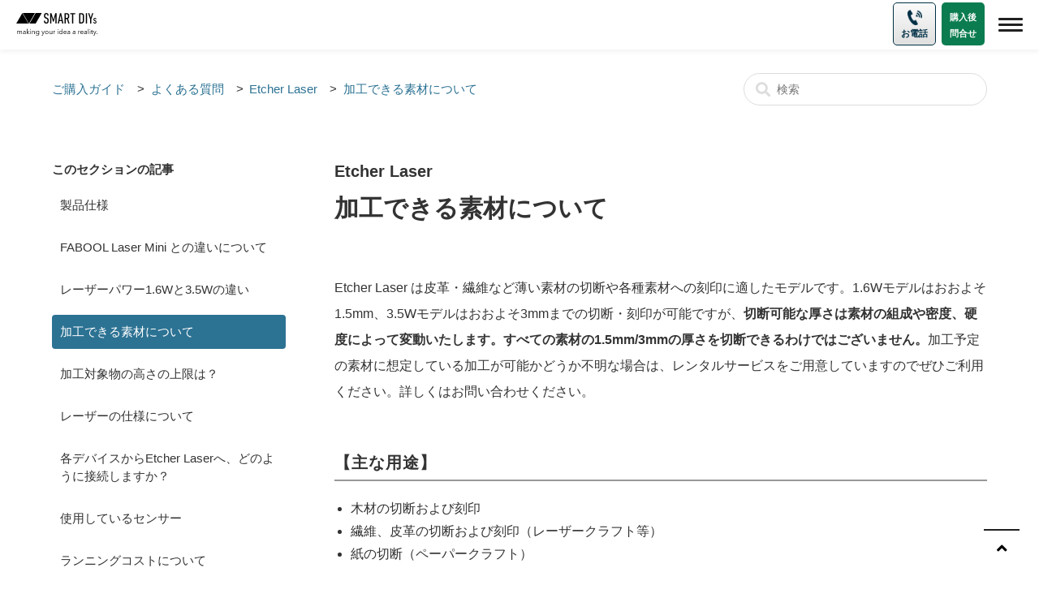

--- FILE ---
content_type: text/html; charset=UTF-8
request_url: https://www.smartdiys.com/support/qa-product/el/processing-material-9/
body_size: 13688
content:
<!DOCTYPE html>
<html dir="ltr" lang="ja">

<head>
  <meta charset="utf-8" />
  <!-- v22529 -->
  <meta name="csrf-param" content="authenticity_token">
  <meta name="csrf-token" content="">
    <link rel="stylesheet" href="https://www.smartdiys.com/support/wp-content/themes/support/assets/css/application.css">
  <!-- Entypo pictograms by Daniel Bruce — www.entypo.com -->
    <link rel="stylesheet" href="https://www.smartdiys.com/support/wp-content/themes/support/assets/css/entypo_pictograms.css">


  <link rel="icon" type="image/x-icon"
    href="https://www.smartdiys.com/support/wp-content/themes/support/assets/img/a45141ae802669cae5eafe9ad60a2194c0cd0f61.png" />


  <!-- Google Tag Manager -->
  <script>(function (w, d, s, l, i) {
      w[l] = w[l] || []; w[l].push({
        'gtm.start':
          new Date().getTime(), event: 'gtm.js'
      }); var f = d.getElementsByTagName(s)[0],
        j = d.createElement(s), dl = l != 'dataLayer' ? '&l=' + l : ''; j.async = true; j.src =
          'https://www.googletagmanager.com/gtm.js?id=' + i + dl; f.parentNode.insertBefore(j, f);
    })(window, document, 'script', 'dataLayer', 'GTM-PT75PK9');</script>
  <!-- End Google Tag Manager -->

  <meta content="width=device-width, initial-scale=1.0, maximum-scale=1.0, user-scalable=0" name="viewport" />

  <!-- Google Webfont -->
  <link href="https://fonts.googleapis.com/css?family=Lato:300,400,700" rel="stylesheet">

  <!-- font-awesome -->
  <script src="https://kit.fontawesome.com/b020b7fe89.js" crossorigin="anonymous"></script>

  <!-- Bootstrap core CSS -->
  <link href="https://www.smartdiys.com/assets/css/bootstrap.min.css" rel="stylesheet">

  <!-- Custom styles -->
  <link href="https://www.smartdiys.com/assets/css/style.css?250722" rel="stylesheet">
  <link rel="stylesheet" type="text/css" href="https://www.smartdiys.com/support/wp-content/themes/support/assets/css/style.css?231221">
  <script src="https://www.smartdiys.com/assets/js/bootstrap.min.js"></script>

  <!-- Magnific-Popups -->
  <link href="https://www.smartdiys.com/support/wp-content/themes/support/assets/css/magnific-popups.css" rel="stylesheet">
  <script src="https://www.smartdiys.com/support/wp-content/themes/support/assets/js/magnific-popups.js"></script>



  <meta name="google-site-verification" content="29PEyaqbU4Uy93EWGYBgIjbff27TkVpTijut2i85kb0" />

		<title>ダイオードレーザー加工機 Etcher Laserで加工できる素材について</title>

		<!-- All in One SEO 4.3.2 - aioseo.com -->
		<meta name="description" content="ダイオードレーザー加工機 Etcher Laserは薄い素材の切断や各種素材への刻印に適した製品です。加工できる素材のほか、加工を禁止している素材など詳しくご紹介しています。" />
		<meta name="robots" content="max-image-preview:large" />
		<link rel="canonical" href="https://www.smartdiys.com/support/qa-product/el/processing-material-9/" />
		<meta name="generator" content="All in One SEO (AIOSEO) 4.3.2 " />
		<meta property="og:locale" content="ja_JP" />
		<meta property="og:site_name" content="ご購入ガイド -" />
		<meta property="og:type" content="article" />
		<meta property="og:title" content="ダイオードレーザー加工機 Etcher Laserで加工できる素材について" />
		<meta property="og:description" content="ダイオードレーザー加工機 Etcher Laserは薄い素材の切断や各種素材への刻印に適した製品です。加工できる素材のほか、加工を禁止している素材など詳しくご紹介しています。" />
		<meta property="og:url" content="https://www.smartdiys.com/support/qa-product/el/processing-material-9/" />
		<meta property="article:published_time" content="2023-04-18T07:54:37+00:00" />
		<meta property="article:modified_time" content="2023-12-01T02:01:38+00:00" />
		<meta name="twitter:card" content="summary_large_image" />
		<meta name="twitter:title" content="ダイオードレーザー加工機 Etcher Laserで加工できる素材について" />
		<meta name="twitter:description" content="ダイオードレーザー加工機 Etcher Laserは薄い素材の切断や各種素材への刻印に適した製品です。加工できる素材のほか、加工を禁止している素材など詳しくご紹介しています。" />
		<script type="application/ld+json" class="aioseo-schema">
			{"@context":"https:\/\/schema.org","@graph":[{"@type":"BreadcrumbList","@id":"https:\/\/www.smartdiys.com\/support\/qa-product\/el\/processing-material-9\/#breadcrumblist","itemListElement":[{"@type":"ListItem","@id":"https:\/\/www.smartdiys.com\/support\/#listItem","position":1,"item":{"@type":"WebPage","@id":"https:\/\/www.smartdiys.com\/support\/","name":"\u30db\u30fc\u30e0","description":"\u3054\u8cfc\u5165\u30ac\u30a4\u30c9 smartDIYs \u3054\u8cfc\u5165\u30ac\u30a4\u30c9\u3078\u3088\u3046\u3053\u305d \u304a\u6c17\u8efd\u306b\u304a\u5c0b\u306d\u304f\u3060\u3055\u3044 \u3054\u8cfc\u5165\u307e\u3067\u306e\u6d41\u308c step1","url":"https:\/\/www.smartdiys.com\/support\/"},"nextItem":"https:\/\/www.smartdiys.com\/support\/qa-product\/el\/processing-material-9\/#listItem"},{"@type":"ListItem","@id":"https:\/\/www.smartdiys.com\/support\/qa-product\/el\/processing-material-9\/#listItem","position":2,"item":{"@type":"WebPage","@id":"https:\/\/www.smartdiys.com\/support\/qa-product\/el\/processing-material-9\/","name":"\u52a0\u5de5\u3067\u304d\u308b\u7d20\u6750\u306b\u3064\u3044\u3066","description":"\u30c0\u30a4\u30aa\u30fc\u30c9\u30ec\u30fc\u30b6\u30fc\u52a0\u5de5\u6a5f Etcher Laser\u306f\u8584\u3044\u7d20\u6750\u306e\u5207\u65ad\u3084\u5404\u7a2e\u7d20\u6750\u3078\u306e\u523b\u5370\u306b\u9069\u3057\u305f\u88fd\u54c1\u3067\u3059\u3002\u52a0\u5de5\u3067\u304d\u308b\u7d20\u6750\u306e\u307b\u304b\u3001\u52a0\u5de5\u3092\u7981\u6b62\u3057\u3066\u3044\u308b\u7d20\u6750\u306a\u3069\u8a73\u3057\u304f\u3054\u7d39\u4ecb\u3057\u3066\u3044\u307e\u3059\u3002","url":"https:\/\/www.smartdiys.com\/support\/qa-product\/el\/processing-material-9\/"},"previousItem":"https:\/\/www.smartdiys.com\/support\/#listItem"}]},{"@type":"Organization","@id":"https:\/\/www.smartdiys.com\/support\/#organization","name":"smartDIYs","url":"https:\/\/www.smartdiys.com\/support\/"},{"@type":"Person","@id":"https:\/\/www.smartdiys.com\/support\/author\/smartdiys\/#author","url":"https:\/\/www.smartdiys.com\/support\/author\/smartdiys\/","name":"smartdiys","image":{"@type":"ImageObject","@id":"https:\/\/www.smartdiys.com\/support\/qa-product\/el\/processing-material-9\/#authorImage","url":"https:\/\/secure.gravatar.com\/avatar\/c20015062a18523e9fb5fa9b1213bc2d?s=96&d=mm&r=g","width":96,"height":96,"caption":"smartdiys"}},{"@type":"WebPage","@id":"https:\/\/www.smartdiys.com\/support\/qa-product\/el\/processing-material-9\/#webpage","url":"https:\/\/www.smartdiys.com\/support\/qa-product\/el\/processing-material-9\/","name":"\u30c0\u30a4\u30aa\u30fc\u30c9\u30ec\u30fc\u30b6\u30fc\u52a0\u5de5\u6a5f Etcher Laser\u3067\u52a0\u5de5\u3067\u304d\u308b\u7d20\u6750\u306b\u3064\u3044\u3066","description":"\u30c0\u30a4\u30aa\u30fc\u30c9\u30ec\u30fc\u30b6\u30fc\u52a0\u5de5\u6a5f Etcher Laser\u306f\u8584\u3044\u7d20\u6750\u306e\u5207\u65ad\u3084\u5404\u7a2e\u7d20\u6750\u3078\u306e\u523b\u5370\u306b\u9069\u3057\u305f\u88fd\u54c1\u3067\u3059\u3002\u52a0\u5de5\u3067\u304d\u308b\u7d20\u6750\u306e\u307b\u304b\u3001\u52a0\u5de5\u3092\u7981\u6b62\u3057\u3066\u3044\u308b\u7d20\u6750\u306a\u3069\u8a73\u3057\u304f\u3054\u7d39\u4ecb\u3057\u3066\u3044\u307e\u3059\u3002","inLanguage":"ja","isPartOf":{"@id":"https:\/\/www.smartdiys.com\/support\/#website"},"breadcrumb":{"@id":"https:\/\/www.smartdiys.com\/support\/qa-product\/el\/processing-material-9\/#breadcrumblist"},"author":{"@id":"https:\/\/www.smartdiys.com\/support\/author\/smartdiys\/#author"},"creator":{"@id":"https:\/\/www.smartdiys.com\/support\/author\/smartdiys\/#author"},"datePublished":"2023-04-18T07:54:37+09:00","dateModified":"2023-12-01T02:01:38+09:00"},{"@type":"WebSite","@id":"https:\/\/www.smartdiys.com\/support\/#website","url":"https:\/\/www.smartdiys.com\/support\/","name":"smartDIYs","inLanguage":"ja","publisher":{"@id":"https:\/\/www.smartdiys.com\/support\/#organization"}}]}
		</script>
		<!-- All in One SEO -->

<link rel="alternate" type="application/rss+xml" title="ご購入ガイド &raquo; フィード" href="https://www.smartdiys.com/support/feed/" />
<link rel="alternate" type="application/rss+xml" title="ご購入ガイド &raquo; コメントフィード" href="https://www.smartdiys.com/support/comments/feed/" />
<script>
window._wpemojiSettings = {"baseUrl":"https:\/\/s.w.org\/images\/core\/emoji\/14.0.0\/72x72\/","ext":".png","svgUrl":"https:\/\/s.w.org\/images\/core\/emoji\/14.0.0\/svg\/","svgExt":".svg","source":{"concatemoji":"https:\/\/www.smartdiys.com\/support\/wp-includes\/js\/wp-emoji-release.min.js?ver=6.1.1"}};
/*! This file is auto-generated */
!function(e,a,t){var n,r,o,i=a.createElement("canvas"),p=i.getContext&&i.getContext("2d");function s(e,t){var a=String.fromCharCode,e=(p.clearRect(0,0,i.width,i.height),p.fillText(a.apply(this,e),0,0),i.toDataURL());return p.clearRect(0,0,i.width,i.height),p.fillText(a.apply(this,t),0,0),e===i.toDataURL()}function c(e){var t=a.createElement("script");t.src=e,t.defer=t.type="text/javascript",a.getElementsByTagName("head")[0].appendChild(t)}for(o=Array("flag","emoji"),t.supports={everything:!0,everythingExceptFlag:!0},r=0;r<o.length;r++)t.supports[o[r]]=function(e){if(p&&p.fillText)switch(p.textBaseline="top",p.font="600 32px Arial",e){case"flag":return s([127987,65039,8205,9895,65039],[127987,65039,8203,9895,65039])?!1:!s([55356,56826,55356,56819],[55356,56826,8203,55356,56819])&&!s([55356,57332,56128,56423,56128,56418,56128,56421,56128,56430,56128,56423,56128,56447],[55356,57332,8203,56128,56423,8203,56128,56418,8203,56128,56421,8203,56128,56430,8203,56128,56423,8203,56128,56447]);case"emoji":return!s([129777,127995,8205,129778,127999],[129777,127995,8203,129778,127999])}return!1}(o[r]),t.supports.everything=t.supports.everything&&t.supports[o[r]],"flag"!==o[r]&&(t.supports.everythingExceptFlag=t.supports.everythingExceptFlag&&t.supports[o[r]]);t.supports.everythingExceptFlag=t.supports.everythingExceptFlag&&!t.supports.flag,t.DOMReady=!1,t.readyCallback=function(){t.DOMReady=!0},t.supports.everything||(n=function(){t.readyCallback()},a.addEventListener?(a.addEventListener("DOMContentLoaded",n,!1),e.addEventListener("load",n,!1)):(e.attachEvent("onload",n),a.attachEvent("onreadystatechange",function(){"complete"===a.readyState&&t.readyCallback()})),(e=t.source||{}).concatemoji?c(e.concatemoji):e.wpemoji&&e.twemoji&&(c(e.twemoji),c(e.wpemoji)))}(window,document,window._wpemojiSettings);
</script>
<style>
img.wp-smiley,
img.emoji {
	display: inline !important;
	border: none !important;
	box-shadow: none !important;
	height: 1em !important;
	width: 1em !important;
	margin: 0 0.07em !important;
	vertical-align: -0.1em !important;
	background: none !important;
	padding: 0 !important;
}
</style>
	<link rel='stylesheet' id='wp-block-library-css' href='https://www.smartdiys.com/support/wp-includes/css/dist/block-library/style.min.css?ver=6.1.1' media='all' />
<link rel='stylesheet' id='classic-theme-styles-css' href='https://www.smartdiys.com/support/wp-includes/css/classic-themes.min.css?ver=1' media='all' />
<style id='global-styles-inline-css'>
body{--wp--preset--color--black: #000000;--wp--preset--color--cyan-bluish-gray: #abb8c3;--wp--preset--color--white: #ffffff;--wp--preset--color--pale-pink: #f78da7;--wp--preset--color--vivid-red: #cf2e2e;--wp--preset--color--luminous-vivid-orange: #ff6900;--wp--preset--color--luminous-vivid-amber: #fcb900;--wp--preset--color--light-green-cyan: #7bdcb5;--wp--preset--color--vivid-green-cyan: #00d084;--wp--preset--color--pale-cyan-blue: #8ed1fc;--wp--preset--color--vivid-cyan-blue: #0693e3;--wp--preset--color--vivid-purple: #9b51e0;--wp--preset--gradient--vivid-cyan-blue-to-vivid-purple: linear-gradient(135deg,rgba(6,147,227,1) 0%,rgb(155,81,224) 100%);--wp--preset--gradient--light-green-cyan-to-vivid-green-cyan: linear-gradient(135deg,rgb(122,220,180) 0%,rgb(0,208,130) 100%);--wp--preset--gradient--luminous-vivid-amber-to-luminous-vivid-orange: linear-gradient(135deg,rgba(252,185,0,1) 0%,rgba(255,105,0,1) 100%);--wp--preset--gradient--luminous-vivid-orange-to-vivid-red: linear-gradient(135deg,rgba(255,105,0,1) 0%,rgb(207,46,46) 100%);--wp--preset--gradient--very-light-gray-to-cyan-bluish-gray: linear-gradient(135deg,rgb(238,238,238) 0%,rgb(169,184,195) 100%);--wp--preset--gradient--cool-to-warm-spectrum: linear-gradient(135deg,rgb(74,234,220) 0%,rgb(151,120,209) 20%,rgb(207,42,186) 40%,rgb(238,44,130) 60%,rgb(251,105,98) 80%,rgb(254,248,76) 100%);--wp--preset--gradient--blush-light-purple: linear-gradient(135deg,rgb(255,206,236) 0%,rgb(152,150,240) 100%);--wp--preset--gradient--blush-bordeaux: linear-gradient(135deg,rgb(254,205,165) 0%,rgb(254,45,45) 50%,rgb(107,0,62) 100%);--wp--preset--gradient--luminous-dusk: linear-gradient(135deg,rgb(255,203,112) 0%,rgb(199,81,192) 50%,rgb(65,88,208) 100%);--wp--preset--gradient--pale-ocean: linear-gradient(135deg,rgb(255,245,203) 0%,rgb(182,227,212) 50%,rgb(51,167,181) 100%);--wp--preset--gradient--electric-grass: linear-gradient(135deg,rgb(202,248,128) 0%,rgb(113,206,126) 100%);--wp--preset--gradient--midnight: linear-gradient(135deg,rgb(2,3,129) 0%,rgb(40,116,252) 100%);--wp--preset--duotone--dark-grayscale: url('#wp-duotone-dark-grayscale');--wp--preset--duotone--grayscale: url('#wp-duotone-grayscale');--wp--preset--duotone--purple-yellow: url('#wp-duotone-purple-yellow');--wp--preset--duotone--blue-red: url('#wp-duotone-blue-red');--wp--preset--duotone--midnight: url('#wp-duotone-midnight');--wp--preset--duotone--magenta-yellow: url('#wp-duotone-magenta-yellow');--wp--preset--duotone--purple-green: url('#wp-duotone-purple-green');--wp--preset--duotone--blue-orange: url('#wp-duotone-blue-orange');--wp--preset--font-size--small: 13px;--wp--preset--font-size--medium: 20px;--wp--preset--font-size--large: 36px;--wp--preset--font-size--x-large: 42px;--wp--preset--spacing--20: 0.44rem;--wp--preset--spacing--30: 0.67rem;--wp--preset--spacing--40: 1rem;--wp--preset--spacing--50: 1.5rem;--wp--preset--spacing--60: 2.25rem;--wp--preset--spacing--70: 3.38rem;--wp--preset--spacing--80: 5.06rem;}:where(.is-layout-flex){gap: 0.5em;}body .is-layout-flow > .alignleft{float: left;margin-inline-start: 0;margin-inline-end: 2em;}body .is-layout-flow > .alignright{float: right;margin-inline-start: 2em;margin-inline-end: 0;}body .is-layout-flow > .aligncenter{margin-left: auto !important;margin-right: auto !important;}body .is-layout-constrained > .alignleft{float: left;margin-inline-start: 0;margin-inline-end: 2em;}body .is-layout-constrained > .alignright{float: right;margin-inline-start: 2em;margin-inline-end: 0;}body .is-layout-constrained > .aligncenter{margin-left: auto !important;margin-right: auto !important;}body .is-layout-constrained > :where(:not(.alignleft):not(.alignright):not(.alignfull)){max-width: var(--wp--style--global--content-size);margin-left: auto !important;margin-right: auto !important;}body .is-layout-constrained > .alignwide{max-width: var(--wp--style--global--wide-size);}body .is-layout-flex{display: flex;}body .is-layout-flex{flex-wrap: wrap;align-items: center;}body .is-layout-flex > *{margin: 0;}:where(.wp-block-columns.is-layout-flex){gap: 2em;}.has-black-color{color: var(--wp--preset--color--black) !important;}.has-cyan-bluish-gray-color{color: var(--wp--preset--color--cyan-bluish-gray) !important;}.has-white-color{color: var(--wp--preset--color--white) !important;}.has-pale-pink-color{color: var(--wp--preset--color--pale-pink) !important;}.has-vivid-red-color{color: var(--wp--preset--color--vivid-red) !important;}.has-luminous-vivid-orange-color{color: var(--wp--preset--color--luminous-vivid-orange) !important;}.has-luminous-vivid-amber-color{color: var(--wp--preset--color--luminous-vivid-amber) !important;}.has-light-green-cyan-color{color: var(--wp--preset--color--light-green-cyan) !important;}.has-vivid-green-cyan-color{color: var(--wp--preset--color--vivid-green-cyan) !important;}.has-pale-cyan-blue-color{color: var(--wp--preset--color--pale-cyan-blue) !important;}.has-vivid-cyan-blue-color{color: var(--wp--preset--color--vivid-cyan-blue) !important;}.has-vivid-purple-color{color: var(--wp--preset--color--vivid-purple) !important;}.has-black-background-color{background-color: var(--wp--preset--color--black) !important;}.has-cyan-bluish-gray-background-color{background-color: var(--wp--preset--color--cyan-bluish-gray) !important;}.has-white-background-color{background-color: var(--wp--preset--color--white) !important;}.has-pale-pink-background-color{background-color: var(--wp--preset--color--pale-pink) !important;}.has-vivid-red-background-color{background-color: var(--wp--preset--color--vivid-red) !important;}.has-luminous-vivid-orange-background-color{background-color: var(--wp--preset--color--luminous-vivid-orange) !important;}.has-luminous-vivid-amber-background-color{background-color: var(--wp--preset--color--luminous-vivid-amber) !important;}.has-light-green-cyan-background-color{background-color: var(--wp--preset--color--light-green-cyan) !important;}.has-vivid-green-cyan-background-color{background-color: var(--wp--preset--color--vivid-green-cyan) !important;}.has-pale-cyan-blue-background-color{background-color: var(--wp--preset--color--pale-cyan-blue) !important;}.has-vivid-cyan-blue-background-color{background-color: var(--wp--preset--color--vivid-cyan-blue) !important;}.has-vivid-purple-background-color{background-color: var(--wp--preset--color--vivid-purple) !important;}.has-black-border-color{border-color: var(--wp--preset--color--black) !important;}.has-cyan-bluish-gray-border-color{border-color: var(--wp--preset--color--cyan-bluish-gray) !important;}.has-white-border-color{border-color: var(--wp--preset--color--white) !important;}.has-pale-pink-border-color{border-color: var(--wp--preset--color--pale-pink) !important;}.has-vivid-red-border-color{border-color: var(--wp--preset--color--vivid-red) !important;}.has-luminous-vivid-orange-border-color{border-color: var(--wp--preset--color--luminous-vivid-orange) !important;}.has-luminous-vivid-amber-border-color{border-color: var(--wp--preset--color--luminous-vivid-amber) !important;}.has-light-green-cyan-border-color{border-color: var(--wp--preset--color--light-green-cyan) !important;}.has-vivid-green-cyan-border-color{border-color: var(--wp--preset--color--vivid-green-cyan) !important;}.has-pale-cyan-blue-border-color{border-color: var(--wp--preset--color--pale-cyan-blue) !important;}.has-vivid-cyan-blue-border-color{border-color: var(--wp--preset--color--vivid-cyan-blue) !important;}.has-vivid-purple-border-color{border-color: var(--wp--preset--color--vivid-purple) !important;}.has-vivid-cyan-blue-to-vivid-purple-gradient-background{background: var(--wp--preset--gradient--vivid-cyan-blue-to-vivid-purple) !important;}.has-light-green-cyan-to-vivid-green-cyan-gradient-background{background: var(--wp--preset--gradient--light-green-cyan-to-vivid-green-cyan) !important;}.has-luminous-vivid-amber-to-luminous-vivid-orange-gradient-background{background: var(--wp--preset--gradient--luminous-vivid-amber-to-luminous-vivid-orange) !important;}.has-luminous-vivid-orange-to-vivid-red-gradient-background{background: var(--wp--preset--gradient--luminous-vivid-orange-to-vivid-red) !important;}.has-very-light-gray-to-cyan-bluish-gray-gradient-background{background: var(--wp--preset--gradient--very-light-gray-to-cyan-bluish-gray) !important;}.has-cool-to-warm-spectrum-gradient-background{background: var(--wp--preset--gradient--cool-to-warm-spectrum) !important;}.has-blush-light-purple-gradient-background{background: var(--wp--preset--gradient--blush-light-purple) !important;}.has-blush-bordeaux-gradient-background{background: var(--wp--preset--gradient--blush-bordeaux) !important;}.has-luminous-dusk-gradient-background{background: var(--wp--preset--gradient--luminous-dusk) !important;}.has-pale-ocean-gradient-background{background: var(--wp--preset--gradient--pale-ocean) !important;}.has-electric-grass-gradient-background{background: var(--wp--preset--gradient--electric-grass) !important;}.has-midnight-gradient-background{background: var(--wp--preset--gradient--midnight) !important;}.has-small-font-size{font-size: var(--wp--preset--font-size--small) !important;}.has-medium-font-size{font-size: var(--wp--preset--font-size--medium) !important;}.has-large-font-size{font-size: var(--wp--preset--font-size--large) !important;}.has-x-large-font-size{font-size: var(--wp--preset--font-size--x-large) !important;}
.wp-block-navigation a:where(:not(.wp-element-button)){color: inherit;}
:where(.wp-block-columns.is-layout-flex){gap: 2em;}
.wp-block-pullquote{font-size: 1.5em;line-height: 1.6;}
</style>
<link rel='stylesheet' id='support-style-css' href='https://www.smartdiys.com/support/wp-content/themes/support/style.css?ver=1.0.0' media='all' />
<link rel="https://api.w.org/" href="https://www.smartdiys.com/support/wp-json/" /><link rel="alternate" type="application/json" href="https://www.smartdiys.com/support/wp-json/wp/v2/qa-product/310" /><link rel="EditURI" type="application/rsd+xml" title="RSD" href="https://www.smartdiys.com/support/xmlrpc.php?rsd" />
<link rel="wlwmanifest" type="application/wlwmanifest+xml" href="https://www.smartdiys.com/support/wp-includes/wlwmanifest.xml" />
<meta name="generator" content="WordPress 6.1.1" />
<link rel='shortlink' href='https://www.smartdiys.com/support/?p=310' />
<link rel="alternate" type="application/json+oembed" href="https://www.smartdiys.com/support/wp-json/oembed/1.0/embed?url=https%3A%2F%2Fwww.smartdiys.com%2Fsupport%2Fqa-product%2Fel%2Fprocessing-material-9%2F" />
<link rel="alternate" type="text/xml+oembed" href="https://www.smartdiys.com/support/wp-json/oembed/1.0/embed?url=https%3A%2F%2Fwww.smartdiys.com%2Fsupport%2Fqa-product%2Fel%2Fprocessing-material-9%2F&#038;format=xml" />
</head>

<body>



  <!-- Google Tag Manager (noscript) -->
  <noscript><iframe src="https://www.googletagmanager.com/ns.html?id=GTM-PT75PK9" height="0" width="0"
      style="display:none;visibility:hidden"></iframe></noscript>
  <!-- End Google Tag Manager (noscript) -->



  <main role="main">
  <header id="hero">
    <nav class="navbar navbar-default navbar-fixed-top">
      <div class="container-flud">
        <div class="navbar-header">
          <button type="button" class="navbar-toggle collapsed" data-toggle="collapse" data-target="#navbar"  aria-controls="navbar">
            <span class="sr-only">Toggle navigation</span>
            <span class="icon-bar"></span>
            <span class="icon-bar"></span>
            <span class="icon-bar"></span>
          </button>
          <a class="navbar-brand" href="https://www.smartdiys.com/"><img src="https://www.smartdiys.com/assets/img/logo-b.svg" alt="smartDIYs logo"></a>
          <ul class="nav navbar-nav navbar-right sp_btn">
            <li class="tel nav-btn">
              <a href="tel:050-5527-0894">
                <div><img src="https://www.smartdiys.com/assets/img/nav-tel.png">
                  お電話
                </div>
              </a>
            </li>
            <li class="contact nav-btn">
              <a href="https://www.smartdiys.com/contact/support/">
                購入後<br>問合せ
              </a>
            </li>
          </ul>

        </div>
        <div id="navbar" class="navbar-collapse collapse">
            <ul class="nav navbar-nav navbar-global nav-pc">
              <li><a href="/">トップ</a></li>
              <li class="dropdown">
                <a href="#" class="dropdown-toggle" data-toggle="dropdown"
                  >製品 <span class="caret"></span
                ></a>
                <div class="dropdown-menu product-menu02" role="menu">
                  <ul class="nav-product-list">
                    <li>
                      <div
                        class="nav-product-heading co2-laser"
                        data-target="co2-laser"
                      >
                        <a href="https://www.smartdiys.com/co2-laser/">CO2レーザー加工機</a>
                      </div>
                    </li>
                    <li>
                      <div
                        class="nav-product-heading laser-marker"
                        data-target="laser-marker"
                      >
                        <a href="https://www.smartdiys.com/laser-marker/">レーザーマーカー</a>
                      </div>
                    </li>
                    <li>
                      <div
                        class="nav-product-heading laser-welding"
                        data-target="laser-welding"
                      >
                        <a href="https://www.smartdiys.com/laser-welding/">レーザー溶接機</a>
                      </div>
                    </li>
                    <li>
                      <div
                        class="nav-product-heading sheet-metal"
                        data-target="sheet-metal"
                      >
                        <a href="https://www.smartdiys.com/sheet-metal/">金属切断機</a>
                      </div>
                    </li>
                    <li>
                      <div
                        class="nav-product-heading laser-cleaner"
                        data-target="laser-cleaner"
                      >
                        <a href="https://www.smartdiys.com/laser-cleaner/">レーザークリーナー</a>
                      </div>
                    </li>
                    <li>
                      <div
                        class="nav-product-heading laser-safety"
                        data-target="laser-safety"
                      >
                        <a href="https://www.smartdiys.com/laser-safety/">レーザー保護具・安全対策</a>
                      </div>
                    </li>
                    <li>
                      <div class="nav-product-heading">
                        <a href="https://www.smartdiys.com/products/">製品一覧を見る</a>
                      </div>
                    </li>
                  </ul>
                  <div class="nav-product-area">
                    <div class="nav-product-area-list co2-laser">
                      <div class="nav-product-list__item">
                        <a class="flex" href="https://www.smartdiys.com/etcher-laser-pro/">
                          <div class="bg-img elp"></div>
                          <div class="product-menu-text">Etcher Laser Pro</div>
                        </a>
                      </div>
                      <div class="nav-product-list__item">
                        <a class="flex" href="https://www.smartdiys.com/lc950/">
                          <div class="bg-img lc"></div>
                          <div class="product-menu-text">LC950</div>
                        </a>
                      </div>
                      <div class="nav-product-list__item">
                        <a class="flex" href="https://www.smartdiys.com/hl/">
                          <div class="bg-img hl"></div>
                          <div class="product-menu-text">
                            HL1050R <br class="pc" />HL650R
                            <br class="pc" />HL650
                          </div>
                        </a>
                      </div>
                    </div>
                    <div class="nav-product-area-list laser-marker">
                      <div class="nav-product-list__item">
                        <a class="flex" href="https://www.smartdiys.com/lm110f/">
                          <div class="bg-img lmf"></div>
                          <div class="product-menu-text">
                            LM110F <br class="pc" />LM110M
                          </div>
                        </a>
                      </div>
                      <div class="nav-product-list__item">
                        <a class="flex" href="https://www.smartdiys.com/lm110c/">
                          <div class="bg-img lmc"></div>
                          <div class="product-menu-text">LM110C</div>
                        </a>
                      </div>
                      <div class="nav-product-list__item">
                        <a class="flex" href="https://www.smartdiys.com/lm140r/">
                          <div class="bg-img lmr"></div>
                          <div class="product-menu-text">LM140R</div>
                        </a>
                      </div>
                      <div class="nav-product-list__item">
                        <a class="flex" href="https://www.smartdiys.com/lm110u/">
                          <div class="bg-img lmu"></div>
                          <div class="product-menu-text">LM110U</div>
                        </a>
                      </div>
                      <div class="nav-product-list__item">
                        <a class="flex" href="https://www.smartdiys.com/lm110u3d/">
                          <div class="bg-img lmu3d"></div>
                          <div class="product-menu-text">LM110U 3D</div>
                        </a>
                      </div>
                    </div>
                    <div class="nav-product-area-list laser-welding">
                      <div class="nav-product-list__item">
                        <a class="flex" href="https://www.smartdiys.com/slw700/">
                          <div class="bg-img slw700"></div>
                          <div class="product-menu-text">SLW700</div>
                        </a>
                      </div>
                      <div class="nav-product-list__item">
                        <a class="flex" href="https://www.smartdiys.com/slw1500/">
                          <div class="bg-img slw1500"></div>
                          <div class="product-menu-text">SLW1500A</div>
                        </a>
                      </div>
                      <div class="nav-product-list__item">
                        <a class="flex" href="https://www.smartdiys.com/slw2000/">
                          <div class="bg-img slw2000"></div>
                          <div class="product-menu-text">SLW2000</div>
                        </a>
                      </div>
                      <div class="nav-product-list__item">
                        <a class="flex" href="https://www.smartdiys.com/multi-axis-laser-welding/">
                          <div class="bg-img multi-robot"></div>
                          <div class="product-menu-text">SLW-ROBOT</div>
                        </a>
                      </div>
                    </div>
                    <div class="nav-product-area-list sheet-metal">
                      <div class="nav-product-list__item">
                        <a class="flex" href="https://www.smartdiys.com/flc1500/">
                          <div class="bg-img flc"></div>
                          <div class="product-menu-text">FLC1500</div>
                        </a>
                      </div>
                      <div class="nav-product-list__item">
                        <a class="flex" href="https://www.smartdiys.com/pl950/">
                          <div class="bg-img pl"></div>
                          <div class="product-menu-text">PL950R</div>
                        </a>
                      </div>
                    </div>
                    <div class="nav-product-area-list laser-cleaner">
                      <div class="nav-product-list__item">
                        <a class="flex" href="https://www.smartdiys.com/scl200/">
                          <div class="bg-img scl200"></div>
                          <div class="product-menu-text">SCL200</div>
                        </a>
                      </div>
                      <div class="nav-product-list__item">
                        <a class="flex" href="https://www.smartdiys.com/scl800cw/">
                          <div class="bg-img scl800cw"></div>
                          <div class="product-menu-text">SCL800CW</div>
                        </a>
                      </div>
                      <div class="nav-product-list__item">
                        <a class="flex" href="https://www.smartdiys.com/scl2000cw/">
                          <div class="bg-img scl2000cw"></div>
                          <div class="product-menu-text">SCL2000CW</div>
                        </a>
                      </div>
                    </div>
                    <div class="nav-product-area-list laser-safety">
                      <div class="nav-product-list__item">
                        <a class="flex" href="https://www.smartdiys.com/laser-safety/glasses-mask/">
                          <div class="bg-img glasses-mask"></div>
                          <div class="product-menu-text">
                            メガネ / 溶接面 / パネル
                          </div>
                        </a>
                      </div>
                      <div class="nav-product-list__item">
                        <a class="flex" href="https://www.smartdiys.com/laser-safety/partition/">
                          <div class="bg-img partition"></div>
                          <div class="product-menu-text">
                            パーテーション / カーテン / カバー
                          </div>
                        </a>
                      </div>
                      <div class="nav-product-list__item">
                        <a class="flex" href="https://www.smartdiys.com/laser-safety/education/">
                          <div class="bg-img education"></div>
                          <div class="product-menu-text">
                            安全衛生教育 / レーザー標識シール
                          </div>
                        </a>
                      </div>
                    </div>
                  </div>
                </div>
              </li>
              <li><a href="https://www.smartdiys.com/experience/">無料体験</a></li>
              <li class="dropdown">
                <a href="#" class="dropdown-toggle" data-toggle="dropdown"
                  >ご購入ガイド <span class="caret"></span
                ></a>
                <ul class="dropdown-menu flex product-menu" role="menu">
                  <li class="nav-product nav-product--three">
                    <div class="nav-product-heading">
                      <a href="https://www.smartdiys.com/support/">購入の流れ</a>
                    </div>
                    <div class="nav-product-heading">
                      <a href="https://www.smartdiys.com/support/#after-support">アフターサポート</a>
                    </div>
                    <div class="nav-product-heading">
                      <a href="https://www.smartdiys.com/experience/">お試し加工・製品体験</a>
                    </div>
                    <div class="nav-product-heading">
                      <a href="https://www.smartdiys.com/choice/">レーザー加工機の選び方</a>
                    </div>
                  </li>
                  <li class="nav-product nav-product--three">
                    <div class="nav-product-heading">
                      <a href="https://www.smartdiys.com/support/#support-qa">よくある質問</a>
                    </div>
                    <div class="nav-product-list">
                      <div class="nav-product-list__item02">
                        <a class="flex" href="https://www.smartdiys.com/support/qa-product/">
                          <img
                            class="icon"
                            src="https://www.smartdiys.com/assets/img/header-icon01.webp"
                            alt="各製品について"
                          />
                          <div class="product-menu-text">各製品について</div>
                        </a>
                      </div>
                      <div class="nav-product-list__item02">
                        <a class="flex" href="https://www.smartdiys.com/support/qa-software/">
                          <img
                            class="icon"
                            src="https://www.smartdiys.com/assets/img/header-icon02.webp"
                            alt="ソフトウェアについて"
                          />
                          <div class="product-menu-text">
                            ソフトウェアについて
                          </div>
                        </a>
                      </div>
                      <div class="nav-product-list__item02">
                        <a class="flex" href="https://www.smartdiys.com/support/qa-order/">
                          <img
                            class="icon"
                            src="https://www.smartdiys.com/assets/img/header-icon03.webp"
                            alt="購入・サポートについて"
                          />
                          <div class="product-menu-text">
                            購入・サポートについて
                          </div>
                        </a>
                      </div>
                    </div>
                  </li>
                  <li class="nav-product nav-product--three">
                    <div class="nav-product-heading">
                      <a href="https://www.smartdiys.com/support/#support-sozai">加工可能な素材例</a>
                    </div>
                    <div class="nav-product-list nav-product-list02">
                      <div class="nav-product-list__item03">
                        <a class="flex" href="https://www.smartdiys.com/support/material-wood/">
                          <img
                            class="icon"
                            src="https://www.smartdiys.com/assets/img/header-icon04.webp"
                            alt="木材"
                          />
                          <div class="product-menu-text">木材</div>
                        </a>
                      </div>
                      <div class="nav-product-list__item03">
                        <a class="flex" href="https://www.smartdiys.com/support/material-paper/">
                          <img
                            class="icon"
                            src="https://www.smartdiys.com/assets/img/header-icon05.webp"
                            alt="紙素材"
                          />
                          <div class="product-menu-text">紙素材</div>
                        </a>
                      </div>
                      <div class="nav-product-list__item03">
                        <a class="flex" href="https://www.smartdiys.com/support/material-resin/">
                          <img
                            class="icon"
                            src="https://www.smartdiys.com/assets/img/header-icon06.webp"
                            alt="樹脂"
                          />
                          <div class="product-menu-text">樹脂</div>
                        </a>
                      </div>
                      <div class="nav-product-list__item03">
                        <a class="flex" href="https://www.smartdiys.com/support/material-metal/">
                          <img
                            class="icon"
                            src="https://www.smartdiys.com/assets/img/header-icon07.webp"
                            alt="金属"
                          />
                          <div class="product-menu-text">金属</div>
                        </a>
                      </div>
                      <div class="nav-product-list__item03">
                        <a class="flex" href="https://www.smartdiys.com/support/material-fiber/">
                          <img
                            class="icon"
                            src="https://www.smartdiys.com/assets/img/header-icon08.webp"
                            alt="繊維・皮革"
                          />
                          <div class="product-menu-text">繊維・皮革</div>
                        </a>
                      </div>
                      <div class="nav-product-list__item03">
                        <a class="flex" href="https://www.smartdiys.com/support/material-others/">
                          <img
                            class="icon"
                            src="https://www.smartdiys.com/assets/img/header-icon09.webp"
                            alt="その他"
                          />
                          <div class="product-menu-text">その他</div>
                        </a>
                      </div>
                    </div>
                  </li>
                </ul>
              </li>
              <li><a href="https://www.smartdiys.com/support/product/">製品サポート</a></li>
              <li class="dropdown">
                <a href="#" class="dropdown-toggle" data-toggle="dropdown"
                  >会社情報 <span class="caret"></span
                ></a>
                <ul class="dropdown-menu flex product-menu" role="menu">
                  <li class="nav-product nav-product--four">
                    <div class="nav-product-heading">
                      <a href="https://www.smartdiys.com/about-smartdiys/">smartDIYsとは</a>
                    </div>
                  </li>
                  <li class="nav-product nav-product--four">
                    <div class="nav-product-heading">
                      <a href="https://www.smartdiys.com/strengths/">smartDIYsの強み</a>
                    </div>
                  </li>
                  <li class="nav-product nav-product--four">
                    <div class="nav-product-heading">
                      <a href="https://www.smartdiys.com/about/">会社概要</a>
                    </div>
                  </li>
                  <li class="nav-product nav-product--four">
                    <div class="nav-product-heading">
                      <a href="https://www.smartdiys.com/recruit/">採用情報</a>
                    </div>
                  </li>
                  <li class="nav-product nav-product--four">
                    <div class="nav-product-heading">
                      <a href="https://www.smartdiys.com/blog/" target="_blank">読み物</a>
                    </div>
                  </li>
                </ul>
              </li>
              <li><a href="https://store.smartdiys.com/">ショップ</a></li>
            </ul>

            <ul class="nav navbar-nav navbar-global nav-sp">
              <li><a href="/">トップ</a></li>
              <li class="dropdown">
                <a href="#" class="dropdown-toggle" data-toggle="dropdown"
                  >製品 <span class="caret"></span
                ></a>
                <ul class="dropdown-menu flex product-menu" role="menu">
                  <li class="nav-product nav-product--two">
                    <div class="nav-product-heading">
                      <a href="https://www.smartdiys.com/co2-laser/">CO2レーザー加工機</a>
                    </div>
                    <div class="nav-product-list flex">
                      <div class="nav-product-list__item">
                        <a class="flex" href="https://www.smartdiys.com/etcher-laser-pro/">
                          <div class="bg-img elp"></div>
                          <div class="product-menu-text">Etcher Laser Pro</div>
                        </a>
                      </div>
                      <div class="nav-product-list__item">
                        <a class="flex" href="https://www.smartdiys.com/lc950/">
                          <div class="bg-img lc"></div>
                          <div class="product-menu-text">LC950</div>
                        </a>
                      </div>
                      <div class="nav-product-list__item">
                        <a class="flex" href="https://www.smartdiys.com/hl/">
                          <div class="bg-img hl"></div>
                          <div class="product-menu-text">
                            HL1050R <br class="pc" />HL650R
                            <br class="pc" />HL650
                          </div>
                        </a>
                      </div>
                    </div>
                  </li>

                  <li class="nav-product nav-product--two">
                    <div class="nav-product-heading">
                      <a href="https://www.smartdiys.com/laser-marker/">レーザーマーカー</a>
                    </div>
                    <div class="nav-product-list flex">
                      <div class="nav-product-list__item">
                        <a class="flex" href="https://www.smartdiys.com/lm110f/">
                          <div class="bg-img lmf"></div>
                          <div class="product-menu-text">
                            LM110F <br class="pc" />LM110M
                          </div>
                        </a>
                      </div>
                      <div class="nav-product-list__item">
                        <a class="flex" href="https://www.smartdiys.com/lm110c/">
                          <div class="bg-img lmc"></div>
                          <div class="product-menu-text">LM110C</div>
                        </a>
                      </div>
                      <div class="nav-product-list__item">
                        <a class="flex" href="https://www.smartdiys.com/lm140r/">
                          <div class="bg-img lmr"></div>
                          <div class="product-menu-text">LM140R</div>
                        </a>
                      </div>
                      <div class="nav-product-list__item">
                        <a class="flex" href="https://www.smartdiys.com/lm110u/">
                          <div class="bg-img lmu"></div>
                          <div class="product-menu-text">LM110U</div>
                        </a>
                      </div>
                      <div class="nav-product-list__item">
                        <a class="flex" href="https://www.smartdiys.com/lm110u3d/">
                          <div class="bg-img lmu3d"></div>
                          <div class="product-menu-text">LM110U 3D</div>
                        </a>
                      </div>
                    </div>
                  </li>

                  <li class="nav-product nav-product--two">
                    <div class="nav-product-heading">
                      <a href="https://www.smartdiys.com/laser-welding/">レーザー溶接機</a>
                    </div>
                    <div class="nav-product-list flex">
                      <div class="nav-product-list__item">
                        <a class="flex" href="https://www.smartdiys.com/slw700/">
                          <div class="bg-img slw700"></div>
                          <div class="product-menu-text">SLW700</div>
                        </a>
                      </div>
                      <div class="nav-product-list__item">
                        <a class="flex" href="https://www.smartdiys.com/slw1500/">
                          <div class="bg-img slw1500"></div>
                          <div class="product-menu-text">SLW1500A</div>
                        </a>
                      </div>
                      <div class="nav-product-list__item">
                        <a class="flex" href="https://www.smartdiys.com/slw2000/">
                          <div class="bg-img slw2000"></div>
                          <div class="product-menu-text">SLW2000</div>
                        </a>
                      </div>
                      <div class="nav-product-list__item">
                        <a class="flex" href="https://www.smartdiys.com/multi-axis-laser-welding/">
                          <div class="bg-img multi-robot"></div>
                          <div class="product-menu-text">SLW-ROBOT</div>
                        </a>
                      </div>
                    </div>
                  </li>

                  <li class="nav-product nav-product--two">
                    <div class="nav-product-heading">
                      <a href="https://www.smartdiys.com/sheet-metal/">金属切断機</a>
                    </div>
                    <div class="nav-product-list flex">
                      <div class="nav-product-list__item">
                        <a class="flex" href="https://www.smartdiys.com/flc1500/">
                          <div class="bg-img flc"></div>
                          <div class="product-menu-text">FLC1500</div>
                        </a>
                      </div>
                      <div class="nav-product-list__item">
                        <a class="flex" href="https://www.smartdiys.com/pl950/">
                          <div class="bg-img pl"></div>
                          <div class="product-menu-text">PL950R</div>
                        </a>
                      </div>
                    </div>
                  </li>

                  <li class="nav-product nav-product--two">
                    <div class="nav-product-heading">
                      <a href="https://www.smartdiys.com/laser-cleaner/">レーザークリーナー</a>
                    </div>
                    <div class="nav-product-list flex">
                      <div class="nav-product-list__item">
                        <a class="flex" href="https://www.smartdiys.com/scl200/">
                          <div class="bg-img scl200"></div>
                          <div class="product-menu-text">SCL200</div>
                        </a>
                      </div>
                      <div class="nav-product-list__item">
                        <a class="flex" href="https://www.smartdiys.com/scl800cw/">
                          <div class="bg-img scl800cw"></div>
                          <div class="product-menu-text">SCL800CW</div>
                        </a>
                      </div>
                      <div class="nav-product-list__item">
                        <a class="flex" href="https://www.smartdiys.com/scl2000cw/">
                          <div class="bg-img scl2000cw"></div>
                          <div class="product-menu-text">SCL2000CW</div>
                        </a>
                      </div>
                    </div>
                  </li>
                  <li class="nav-product nav-product--two">
                    <div class="nav-product-heading">
                      <a href="https://www.smartdiys.com/laser-safety/">レーザー保護具・安全対策</a>
                    </div>
                    <div class="nav-product-list flex">
                      <div class="nav-product-list__item">
                        <a class="flex" href="https://www.smartdiys.com/laser-safety/glasses-mask/">
                          <div class="bg-img glasses-mask"></div>
                          <div class="product-menu-text">
                            メガネ / 溶接面 / パネル
                          </div>
                        </a>
                      </div>
                      <div class="nav-product-list__item">
                        <a class="flex" href="https://www.smartdiys.com/laser-safety/partition/">
                          <div class="bg-img partition"></div>
                          <div class="product-menu-text">
                            パーテーション / カーテン / カバー
                          </div>
                        </a>
                      </div>
                      <div class="nav-product-list__item">
                        <a class="flex" href="https://www.smartdiys.com/laser-safety/education/">
                          <div class="bg-img education"></div>
                          <div class="product-menu-text">
                            安全衛生教育 / レーザー標識シール
                          </div>
                        </a>
                      </div>
                    </div>
                  </li>
                  <li class="nav-product nav-product--two">
                    <div class="nav-product-heading">
                      <a href="https://www.smartdiys.com/products/">製品一覧を見る</a>
                    </div>
                  </li>
                </ul>
              </li>
              <li><a href="https://www.smartdiys.com/experience/">無料体験</a></li>
              <li class="dropdown">
                <a href="#" class="dropdown-toggle" data-toggle="dropdown"
                  >ご購入ガイド <span class="caret"></span
                ></a>
                <ul class="dropdown-menu flex product-menu" role="menu">
                  <li class="nav-product nav-product--three">
                    <div class="nav-product-heading">
                      <a href="https://www.smartdiys.com/support/">購入の流れ</a>
                    </div>
                    <div class="nav-product-heading">
                      <a href="https://www.smartdiys.com/support/#after-support">アフターサポート</a>
                    </div>
                    <div class="nav-product-heading">
                      <a href="https://www.smartdiys.com/experience/">お試し加工・製品体験</a>
                    </div>
                    <div class="nav-product-heading">
                      <a href="https://www.smartdiys.com/choice/">レーザー加工機の選び方</a>
                    </div>
                  </li>
                  <li class="nav-product nav-product--three">
                    <div class="nav-product-heading">
                      <a href="https://www.smartdiys.com/support/#support-qa">よくある質問</a>
                    </div>
                    <div class="nav-product-list">
                      <div class="nav-product-list__item02">
                        <a class="flex" href="https://www.smartdiys.com/support/qa-product/">
                          <img
                            class="icon"
                            src="https://www.smartdiys.com/assets/img/header-icon01.webp"
                            alt="各製品について"
                          />
                          <div class="product-menu-text">各製品について</div>
                        </a>
                      </div>
                      <div class="nav-product-list__item02">
                        <a class="flex" href="https://www.smartdiys.com/support/qa-software/">
                          <img
                            class="icon"
                            src="https://www.smartdiys.com/assets/img/header-icon02.webp"
                            alt="ソフトウェアについて"
                          />
                          <div class="product-menu-text">
                            ソフトウェアについて
                          </div>
                        </a>
                      </div>
                      <div class="nav-product-list__item02">
                        <a class="flex" href="https://www.smartdiys.com/support/qa-order/">
                          <img
                            class="icon"
                            src="https://www.smartdiys.com/assets/img/header-icon03.webp"
                            alt="購入・サポートについて"
                          />
                          <div class="product-menu-text">
                            購入・サポートについて
                          </div>
                        </a>
                      </div>
                    </div>
                  </li>
                  <li class="nav-product nav-product--three">
                    <div class="nav-product-heading">
                      <a href="https://www.smartdiys.com/support/#support-sozai">加工可能な素材例</a>
                    </div>
                    <div class="nav-product-list nav-product-list02">
                      <div class="nav-product-list__item03">
                        <a class="flex" href="https://www.smartdiys.com/support/material-wood/">
                          <img
                            class="icon"
                            src="https://www.smartdiys.com/assets/img/header-icon04.webp"
                            alt="木材"
                          />
                          <div class="product-menu-text">木材</div>
                        </a>
                      </div>
                      <div class="nav-product-list__item03">
                        <a class="flex" href="https://www.smartdiys.com/support/material-paper/">
                          <img
                            class="icon"
                            src="https://www.smartdiys.com/assets/img/header-icon05.webp"
                            alt="紙素材"
                          />
                          <div class="product-menu-text">紙素材</div>
                        </a>
                      </div>
                      <div class="nav-product-list__item03">
                        <a class="flex" href="https://www.smartdiys.com/support/material-resin/">
                          <img
                            class="icon"
                            src="https://www.smartdiys.com/assets/img/header-icon06.webp"
                            alt="樹脂"
                          />
                          <div class="product-menu-text">樹脂</div>
                        </a>
                      </div>
                      <div class="nav-product-list__item03">
                        <a class="flex" href="https://www.smartdiys.com/support/material-metal/">
                          <img
                            class="icon"
                            src="https://www.smartdiys.com/assets/img/header-icon07.webp"
                            alt="金属"
                          />
                          <div class="product-menu-text">金属</div>
                        </a>
                      </div>
                      <div class="nav-product-list__item03">
                        <a class="flex" href="https://www.smartdiys.com/support/material-fiber/">
                          <img
                            class="icon"
                            src="https://www.smartdiys.com/assets/img/header-icon08.webp"
                            alt="繊維・皮革"
                          />
                          <div class="product-menu-text">繊維・皮革</div>
                        </a>
                      </div>
                      <div class="nav-product-list__item03">
                        <a class="flex" href="https://www.smartdiys.com/support/material-others/">
                          <img
                            class="icon"
                            src="https://www.smartdiys.com/assets/img/header-icon09.webp"
                            alt="その他"
                          />
                          <div class="product-menu-text">その他</div>
                        </a>
                      </div>
                    </div>
                  </li>
                </ul>
              </li>
              <li><a href="https://www.smartdiys.com/support/product/">製品サポート</a></li>
              <li class="dropdown">
                <a href="#" class="dropdown-toggle" data-toggle="dropdown"
                  >会社情報 <span class="caret"></span
                ></a>
                <ul class="dropdown-menu flex product-menu" role="menu">
                  <li class="nav-product nav-product--four">
                    <div class="nav-product-heading">
                      <a href="https://www.smartdiys.com/about-smartdiys/">smartDIYsとは</a>
                    </div>
                  </li>
                  <li class="nav-product nav-product--four">
                    <div class="nav-product-heading">
                      <a href="https://www.smartdiys.com/strengths/">smartDIYsの強み</a>
                    </div>
                  </li>
                  <li class="nav-product nav-product--four">
                    <div class="nav-product-heading">
                      <a href="https://www.smartdiys.com/about/">会社概要</a>
                    </div>
                  </li>
                  <li class="nav-product nav-product--four">
                    <div class="nav-product-heading">
                      <a href="https://www.smartdiys.com/recruit/">採用情報</a>
                    </div>
                  </li>
                  <li class="nav-product nav-product--four">
                    <div class="nav-product-heading">
                      <a href="https://www.smartdiys.com/blog/" target="_blank">読み物</a>
                    </div>
                  </li>
                </ul>
              </li>
              <li><a href="https://store.smartdiys.com/">ショップ</a></li>
            </ul>

          <ul class="nav navbar-nav navbar-right">
            <li class="tel nav-btn">
              <a href="#">
                <img src="https://www.smartdiys.com/assets/img/nav-tel.png">050-5527-0894<br>
                <span>平日10-12時/13-17時(土日祝日は除く)</span>
              </a>
            </li>
            <li class="contact nav-btn">
                              <a href="https://www.smartdiys.com/contact/">
                資料請求<br>ご相談はこちら
                </a>
                          </li>
          </ul>

        </div>
        <!--/.nav-collapse -->
      </div>
    </nav>

  </header>
<div class="container">
	<nav class="sub-nav">
		<div class="breadcrumbs" typeof="BreadcrumbList" vocab="https://schema.org/">
    <!-- Breadcrumb NavXT 7.2.0 -->
<span property="itemListElement" typeof="ListItem"><a property="item" typeof="WebPage" title="Go to ご購入ガイド." href="https://www.smartdiys.com/support/" class="home" ><span property="name">ご購入ガイド</span></a><meta property="position" content="1"></span>&gt;<span property="itemListElement" typeof="ListItem"><a property="item" typeof="WebPage" title="Go to よくある質問." href="https://www.smartdiys.com/support/qa-product/" class="archive post-qa-product-archive" ><span property="name">よくある質問</span></a><meta property="position" content="2"></span>&gt;<span property="itemListElement" typeof="ListItem"><a property="item" typeof="WebPage" title="Go to the Etcher Laser カテゴリー archives." href="https://www.smartdiys.com/support/qa-product/el/" class="taxonomy qa-product_category" ><span property="name">Etcher Laser</span></a><meta property="position" content="3"></span>&gt;<span property="itemListElement" typeof="ListItem"><a property="item" typeof="WebPage" title="Go to 加工できる素材について." href="https://www.smartdiys.com/support/qa-product/el/processing-material-9/" class="post post-qa-product current-item" aria-current="page"><span property="name">加工できる素材について</span></a><meta property="position" content="4"></span></div>
		    <!-- <form role="search" class="search" data-search="" action="/hc/ja/search" accept-charset="UTF-8" method="get" data-hs-cf-bound="true"><input name="utf8" type="hidden" value="✓" autocomplete="off"><input type="hidden" name="category" id="category" value="360000609611" autocomplete="off">
		<input type="search" name="query" id="query" placeholder="検索" aria-label="検索"></form> -->


    <form class="search" method="get" id="searchform" action="https://www.smartdiys.com/support">
    <input type="search" name="s" id="s" placeholder="検索" />
    <!-- <input type="submit" value="検索" /> -->
</form>

	</nav>
	<div class="article-container" id="article-container">
		
<section class="article-sidebar">
  <section class="section-articles collapsible-sidebar" aria-expanded="true">
    <h3 class="collapsible-sidebar-title sidenav-title">このセクションの記事</h3>
    <ul><li><a class="sidenav-item" href="https://www.smartdiys.com/support/qa-product/el/spec/">製品仕様</a></li><li><a class="sidenav-item" href="https://www.smartdiys.com/support/qa-product/el/difference/">FABOOL Laser Mini との違いについて</a></li><li><a class="sidenav-item" href="https://www.smartdiys.com/support/qa-product/el/difference-2/">レーザーパワー1.6Wと3.5Wの違い</a></li><li><a class="sidenav-item current-article" href="https://www.smartdiys.com/support/qa-product/el/processing-material-9/">加工できる素材について</a></li><li><a class="sidenav-item" href="https://www.smartdiys.com/support/qa-product/el/maximum-height-4/">加工対象物の高さの上限は？</a></li><li><a class="sidenav-item" href="https://www.smartdiys.com/support/qa-product/el/specification-2/">レーザーの仕様について</a></li><li><a class="sidenav-item" href="https://www.smartdiys.com/support/qa-product/el/connection/">各デバイスからEtcher Laserへ、どのように接続しますか？</a></li><li><a class="sidenav-item" href="https://www.smartdiys.com/support/qa-product/el/censor/">使用しているセンサー</a></li><li><a class="sidenav-item" href="https://www.smartdiys.com/support/qa-product/el/running-cost-4/">ランニングコストについて</a></li><li><a class="sidenav-item" href="https://www.smartdiys.com/support/qa-product/el/assembly-2/">製品は組み立て済みですか？</a></li><li><a class="sidenav-item" href="https://www.smartdiys.com/support/qa-product/el/guarantee-11/">保証について</a></li><li><a class="sidenav-item" href="https://www.smartdiys.com/support/qa-product/el/cut-surface-2/">切断面はどのようになりますか？</a></li><li><a class="sidenav-item" href="https://www.smartdiys.com/support/qa-product/el/smoke-smell-2/">加工時の煙や臭いについて</a></li><li><a class="sidenav-item" href="https://www.smartdiys.com/support/qa-product/el/setup-4/">セットアップや操作について</a></li><li><a class="sidenav-item" href="https://www.smartdiys.com/support/qa-product/el/expendables-10/">消耗部品について</a></li><li><a class="sidenav-item" href="https://www.smartdiys.com/support/qa-product/el/machining-time/">加工時間について</a></li><li><a class="sidenav-item" href="https://www.smartdiys.com/support/qa-product/el/curved-surface-2/">曲面への加工について</a></li><li><a class="sidenav-item" href="https://www.smartdiys.com/support/qa-product/el/safety-2/">レーザーの安全性について</a></li><li><a class="sidenav-item" href="https://www.smartdiys.com/support/qa-product/el/product-scratches-10/">製品の傷について</a></li></ul>
  </section>
</section>
				<article class="article">
			<header class="article-header">
				<h1 class="article-title">
					<span>Etcher Laser</span><br>					加工できる素材について				</h1>
			</header>

			<section class="article-info">
				<p>
  Etcher Laser は皮革・繊維など薄い素材の切断や各種素材への刻印に適したモデルです。1.6Wモデルはおおよそ1.5mm、3.5Wモデルはおおよそ3mmまでの切断・刻印が可能ですが、<strong>切断可能な厚さは素材の組成や密度、硬度によって変動いたします。すべての素材の1.5mm/3mmの厚さを切断できるわけではございません。</strong>加工予定の素材に想定している加工が可能かどうか不明な場合は、レンタルサービスをご用意していますのでぜひご利用ください。詳しくはお問い合わせください。
</p>
<h2>【主な用途】</h2>
<ul>
  <li>木材の切断および刻印</li>
  <li>繊維、皮革の切断および刻印（レーザークラフト等）</li>
  <li>紙の切断（ペーパークラフト）</li>
</ul>
<h2>【加工できない素材】</h2>
<ul>
  <li>
    白い素材（レーザー波長特性による反射のため）※素材によりますが、基本的に白い素材への加工を不得意としております。ただし、紙や布などの素材では繰り返し加工により切断等が可能です
  </li>
  <li>透明、半透明の素材（レーザー透過のため）</li>
  <li>金属</li>
  <li>塩ビ（PVC）</li>
  <li>エポキシ樹脂</li>
  <li>カーボンファイバー</li>
</ul>
<p>
  塩ビやエポキシ樹脂などが含まれている素材を加工すると人体に有毒なガスが発生します。さらに加工機本体にサビが生じてしまうため使用しないでください。
</p>
<h2>【主な素材】</h2>
<h2>木材、アクリル</h2>
<table class="table table-hover material-table">
  <tbody>
    <tr>
      <th class="col-materials" scope="col">素材</th>
      <th class="col-cutting" scope="col">切断</th>
      <th class="col-sclupture" scope="col">刻印</th>
      <th class="col-remarks" scope="col">備考</th>
    </tr>
    <tr>
      <td>シナベニヤ</td>
      <td>〇</td>
      <td>〇</td>
      <td>&#8211;</td>
    </tr>
    <tr>
      <td>カバ材</td>
      <td>&#x2716;</td>
      <td>〇</td>
      <td>&#8211;</td>
    </tr>
    <tr>
      <td>バルサ材</td>
      <td>〇</td>
      <td>〇</td>
      <td>&#8211;</td>
    </tr>
    <tr>
      <td>パーティクルボード</td>
      <td>〇</td>
      <td>〇</td>
      <td>&#8211;</td>
    </tr>
    <tr>
      <td>MDF(中密度繊維板)</td>
      <td>〇</td>
      <td>〇</td>
      <td>&#8211;</td>
    </tr>
    <tr>
      <td>コルク</td>
      <td>〇</td>
      <td>〇</td>
      <td>&#8211;</td>
    </tr>
    <tr>
      <td>透明アクリル</td>
      <td>&#x2716;</td>
      <td>&#x2716;</td>
      <td>レーザー光透過のため</td>
    </tr>
    <tr>
      <td>黒色アクリル</td>
      <td>〇</td>
      <td>〇</td>
      <td>&#8211;</td>
    </tr>
  </tbody>
</table>
<h2>プラスチック、フィルム</h2>
<table class="table table-hover material-table">
  <tbody>
    <tr>
      <th class="col-materials" scope="col">素材</th>
      <th class="col-cutting" scope="col">切断</th>
      <th class="col-sclupture" scope="col">刻印</th>
      <th class="col-remarks" scope="col">備考</th>
    </tr>
    <tr>
      <td>塩ビ</td>
      <td>&#x2716;</td>
      <td>&#x2716;</td>
      <td>ガス発生のため</td>
    </tr>
    <tr>
      <td>スチレンボード</td>
      <td>&#x2716;</td>
      <td>&#x2716;</td>
      <td>&#8211;</td>
    </tr>
    <tr>
      <td>ABS樹脂</td>
      <td>〇</td>
      <td>〇</td>
      <td>有色のものに限る</td>
    </tr>
    <tr>
      <td>ポリプレート</td>
      <td>&#x2716;</td>
      <td>〇</td>
      <td>有色のものに限る</td>
    </tr>
    <tr>
      <td>両面テープ</td>
      <td>〇</td>
      <td>&#x2716;</td>
      <td>&#8211;</td>
    </tr>
    <tr>
      <td>ラミネート</td>
      <td>〇</td>
      <td>&#x2716;</td>
      <td>有色のものに限る</td>
    </tr>
    <tr>
      <td>カッティングシート</td>
      <td>〇</td>
      <td>&#8211;</td>
      <td>塩ビ系、白色、青色は不可</td>
    </tr>
  </tbody>
</table>
<h2>革、紙</h2>
<table class="table table-hover material-table">
  <tbody>
    <tr>
      <th class="col-materials" scope="col">素材</th>
      <th class="col-cutting" scope="col">切断</th>
      <th class="col-sclupture" scope="col">刻印</th>
      <th class="col-remarks" scope="col">備考</th>
    </tr>
    <tr>
      <td>天然レザー</td>
      <td>〇</td>
      <td>〇</td>
      <td>&#8211;</td>
    </tr>
    <tr>
      <td>合成レザー</td>
      <td>〇</td>
      <td>〇</td>
      <td>塩ビ系(PVC)は不可</td>
    </tr>
    <tr>
      <td>スエード</td>
      <td>〇</td>
      <td>〇</td>
      <td>&#8211;</td>
    </tr>
    <tr>
      <td>べロア</td>
      <td>〇</td>
      <td>〇</td>
      <td>&#8211;</td>
    </tr>
    <tr>
      <td>紙</td>
      <td>〇</td>
      <td>〇</td>
      <td>白・青紙はムラができる</td>
    </tr>
    <tr>
      <td>光沢用紙</td>
      <td>〇</td>
      <td>〇</td>
      <td>白・青紙はムラができる</td>
    </tr>
    <tr>
      <td>厚紙(画用紙)</td>
      <td>〇</td>
      <td>〇</td>
      <td>白・青紙はムラができる</td>
    </tr>
    <tr>
      <td>ダンボール</td>
      <td>〇</td>
      <td>〇</td>
    </tr>
    <tr>
      <td>和紙</td>
      <td>〇</td>
      <td>〇</td>
      <td>&#8211;</td>
    </tr>
  </tbody>
</table>
<h2>布、フェルト</h2>
<table class="table table-hover material-table">
  <tbody>
    <tr>
      <th class="col-materials" scope="col">素材</th>
      <th class="col-cutting" scope="col">切断</th>
      <th class="col-sclupture" scope="col">刻印</th>
      <th class="col-remarks" scope="col">備考</th>
    </tr>
    <tr>
      <td>ポリエステル</td>
      <td>〇</td>
      <td>〇</td>
      <td>白・青以外に限る</td>
    </tr>
    <tr>
      <td>ナイロン</td>
      <td>〇</td>
      <td>〇</td>
      <td>白・青以外に限る</td>
    </tr>
    <tr>
      <td>綿</td>
      <td>〇</td>
      <td>〇</td>
      <td>&#8211;</td>
    </tr>
    <tr>
      <td>絹</td>
      <td>〇</td>
      <td>〇</td>
      <td>&#8211;</td>
    </tr>
    <tr>
      <td>フェルト</td>
      <td>〇</td>
      <td>〇</td>
      <td>白・青以外に限る</td>
    </tr>
  </tbody>
</table>
<h2>金属、ガラス</h2>
<table class="table table-hover material-table">
  <tbody>
    <tr>
      <th class="col-materials" scope="col">素材</th>
      <th class="col-cutting" scope="col">切断</th>
      <th class="col-sclupture" scope="col">刻印</th>
      <th class="col-remarks" scope="col">備考</th>
    </tr>
    <tr>
      <td>アルミニウム</td>
      <td>&#x2716;</td>
      <td>&#x2716;</td>
      <td>&#8211;</td>
    </tr>
    <tr>
      <td>アルマイト処理アルミニウム</td>
      <td>&#x2716;</td>
      <td>〇</td>
      <td>&#8211;</td>
    </tr>
    <tr>
      <td>ステンレス</td>
      <td>&#x2716;</td>
      <td>&#x2716;</td>
      <td>&#8211;</td>
    </tr>
    <tr>
      <td>鉄</td>
      <td>&#x2716;</td>
      <td>&#x2716;</td>
      <td>&#8211;</td>
    </tr>
    <tr>
      <td>ガラス</td>
      <td>&#x2716;</td>
      <td>&#x2716;</td>
      <td>&#8211;</td>
    </tr>
  </tbody>
</table>
<h2>食品、その他</h2>
<table class="table table-hover material-table">
  <tbody>
    <tr>
      <th class="col-materials" scope="col">素材</th>
      <th class="col-cutting" scope="col">切断</th>
      <th class="col-sclupture" scope="col">刻印</th>
      <th class="col-remarks" scope="col">備考</th>
    </tr>
    <tr>
      <td>チョコレート</td>
      <td>〇</td>
      <td>〇</td>
      <td>&#8211;</td>
    </tr>
    <tr>
      <td>パンケーキ</td>
      <td>〇</td>
      <td>〇</td>
      <td>&#8211;</td>
    </tr>
    <tr>
      <td>海苔</td>
      <td>〇</td>
      <td>〇</td>
      <td>&#8211;</td>
    </tr>
    <tr>
      <td>果物・野菜</td>
      <td>〇</td>
      <td>〇</td>
      <td>&#8211;</td>
    </tr>
    <tr>
      <td>ゴム</td>
      <td>&#x2716;</td>
      <td>〇</td>
      <td>&#8211;</td>
    </tr>
    <tr>
      <td>発砲スチロール</td>
      <td>〇</td>
      <td>〇</td>
      <td>白・青以外に限る</td>
    </tr>
    <tr>
      <td>デコパネ（有色）</td>
      <td>&#x2716;</td>
      <td>〇</td>
      <td>&#8211;</td>
    </tr>
  </tbody>
</table>			</section>

					<div class="detailBtn imageBtn">
				<a href="https://www.smartdiys.com/etcher-laser/" target="_blank" rel="noopener">
					<img class="imageBtn-img" src="/assets/img/el_header.webp" alt="Etcher Laser">Etcher Laser<br>製品ページはこちら
				</a>
			</div>
		
		</article>
				
	</div>
</div>
      <section class="support-section">
        <div class="support-head01 support-head01--bg-gray">
          <h2>サポート</h2>
        </div>
        <div class="support-inner01">
          <ul class="support-list01 support-list01--option">
            <li>
              <a href="https://www.smartdiys.com/contact/">
                <div class="icon">
                  <svg xmlns="http://www.w3.org/2000/svg" width="50" height="37.5" viewBox="0 0 50 37.5">
                    <path class="a"
                      d="M0,3V40.5H50V3ZM13.8,19.519l-9.631,11.9v-19.7ZM5.171,7.167H44.827L25,23.235,5.171,7.167ZM17.033,22.142,25,28.6l7.979-6.467,11.692,14.2H5.548Zm19.183-2.633,9.617-7.794V31.19L36.217,19.508Z"
                      transform="translate(0 -3)" />
                  </svg>
                </div>
                <div class="head">お問い合わせ<br class="pcnone">フォーム</div>
              </a>
            </li>
            <li>
              <a href="tel:050-5527-0894" onclick="yahoo_report_conversion('tel:050-5527-0894')">
                <div class="icon">
                  <svg xmlns="http://www.w3.org/2000/svg" width="50" height="54.547" viewBox="0 0 50 54.547">
                    <path class="a"
                      d="M6.886,3,13.35,0l9.184,17.932L16.341,20.98c-1.223,2.861,4.907,14.294,7.493,14.482.2-.132,6.071-3.018,6.071-3.018l9.341,18.028s-6.282,3.077-6.487,3.173C14.893,61.806-10.653,12.148,6.886,3Zm4.386,2.9L8.948,7.046c-12.032,6.277,9.493,48.149,21.928,42.469l2.207-1.077-5.162-9.962-2.332,1.136C18.4,43.128,6.811,20.932,14.1,17.025l2.289-1.13-5.116-10Zm17.8,17.385,6.63,1.977a6.919,6.919,0,0,0-4.655-8.6Zm4.1-13.771a14.367,14.367,0,0,1,9.668,17.873l-4.08-1.216A10.113,10.113,0,0,0,31.955,13.6l1.218-4.082Zm2.159-7.241a21.932,21.932,0,0,1,14.75,27.273L45.9,28.3A17.557,17.557,0,0,0,34.085,6.457l1.248-4.184Z"
                      transform="translate(-1)" />
                  </svg>
                </div>
                <div class="head">資料請求・ご相談<br>
                  050-5527-0894<br><span class="small">平日10-12時/13-17時(土日祝日は除く)</span></div>
              </a>
            </li>
          </ul>
        </div>
      </section>
  </main>

  <div class="container text-right">
    <div id="pagetop"><a href="#top"><i class="fa fa-angle-up" aria-hidden="true"></i></a></div>
  </div>

  <footer>
    <div class="container">


      <div class="row">
        <div class="col-xs-12 col-md-6">
          <a class="footer-logo" href="https://www.smartdiys.com/"><img
              src="https://www.smartdiys.com/assets/img/logo-b.svg" width="100" height="28" alt="SMARTDIYs"></a>
        </div>
        <!-- /.col -->

        <div class="col-xs-12 col-md-6">
          <ul class="social-btn text-right">
            <li><a href="https://www.facebook.com/smartdiys.japan/" target="_blank"><i class="fa fa-facebook-official"
                  aria-hidden="true"></i></a></li>
            <li><a href="https://twitter.com/smartdiys" target="_blank"><i class="fa fa-twitter"
                  aria-hidden="true"></i></a></li>
            <li><a href="https://www.youtube.com/channel/UC3s0byMxgfJHeyYzYIDOj1w" target="_blank"><i
                  class="fa fa-youtube-play" aria-hidden="true"></i></a></li>
            <li><a href="https://www.instagram.com/smartdiys_jp/" target="_blank"><i class="fa fa-instagram"
                  aria-hidden="true"></i></a></li>
          </ul>
        </div>
        <!-- /.col -->
      </div>
      <!-- /.row -->


      <div class="row">
        <div class="col-xs-12 col-md-3">
          <p>Products</p>
          <ul class="footer-nav">
            <li><a href="https://www.smartdiys.com/etcher-laser-pro/">Etcher Laser Pro</a></li>
            <li><a href="https://www.smartdiys.com/lc950/">LC950</a></li>
            <li><a href="https://www.smartdiys.com/hl/">HL1050R/HL650R/HL650</a></li>
            <li><a href="https://www.smartdiys.com/lm110f/">LM110F/LM110M</a></li>
            <li><a href="https://www.smartdiys.com/lm110c/">LM110C</a></li>
            <li><a href="https://www.smartdiys.com/lm140r/">LM140R</a></li>
            <li><a href="https://www.smartdiys.com/lm110u/">LM110U</a></li>
            <li><a href="https://www.smartdiys.com/lm110u3d/">LM110U 3D</a></li>
            <li><a href="https://www.smartdiys.com/flc1500/">FLC1500</a></li>
            <li><a href="https://www.smartdiys.com/pl950/">PL950R</a></li>
            <li><a href="https://www.smartdiys.com/slw700/">SLW700</a></li>
            <li><a href="https://www.smartdiys.com/slw1500/">SLW1500</a></li>
            <li><a href="https://www.smartdiys.com/slw2000/">SLW2000</a></li>
            <li><a href="https://www.smartdiys.com/multi-axis-laser-welding/">SLW-ROBOT</a></li>
            <li><a href="https://www.smartdiys.com/scl200/">SCL200</a></li>
            <li><a href="https://www.smartdiys.com/scl800cw/">SCL800CW</a></li>
            <li><a href="https://www.smartdiys.com/scl200cw/">SCL2000CW</a></li>
            <li><a href="https://www.smartdiys.com/laser-safety/glasses-mask/">メガネ / 溶接面 / パネル</a></li>
            <li><a href="https://www.smartdiys.com/laser-safety/partition/">パーテーション / カーテン / カバー</a></li>
            <li><a href="https://www.smartdiys.com/laser-safety/education/">安全衛生教育 / レーザー標識シール</a></li>
            <li><a href="https://www.smartdiys.com/smartdiys-creator/">SmartDIYs Creator</a></li>
            <li><a href="https://www.smartdiys.com/laser-cutter-purpose/">レーザーカッター用途別</a></li>
            <li><a href="https://www.smartdiys.com/laser-marker-purpose/">レーザーマーカー用途別</a></li>
            <li><a href="https://www.smartdiys.com/products/">製品一覧</a></li>
          </ul>
        </div>
        <!-- /.col -->
        <div class="col-xs-12 col-md-3">
          <p>Support</p>
          <ul class="footer-nav">
            <li><a href="https://smartdiys.com/support/">ご購入ガイド</a></li>
            <li><a href="https://smartdiys.com/support/#support-qa">よくある質問</a></li>
            <li><a href="https://smartdiys.com/support/#support-sozai">加工可能な素材</a></li>
            <li><a href="https://smartdiys.com/support/product/">お客様サポート</a></li>
            <li><a href="https://www.smartdiys.com/experience/">無料体験サービス</a></li>
          </ul>
        </div>
        <!-- /.col -->
        <div class="col-xs-12 col-md-3">
          <p>OnlineShop</p>
          <ul class="footer-nav">
            <li><a href="https://store.smartdiys.com/">ショップ</a></li>
          <li><a href="https://store.smartdiys.com/help/tradelaw">特定商取引に関する法律に基づく表記</a></li>
          <li><a href="https://store.smartdiys.com/help/privacy">プライバシーポリシー</a></li>
          </ul>
        </div>
        <!-- /.col -->
        <div class="col-xs-12 col-md-3">
          <p>About</p>
          <ul class="footer-nav">
            <li><a href="https://www.smartdiys.com/about/">会社概要</a></li>
            <li><a href="https://www.smartdiys.com/about-smartdiys/">smartDIYsとは</a></li>
            <li><a href="https://www.smartdiys.com/strengths/">smartDIYsの強み</a></li>
            <li><a href="https://www.smartdiys.com/recruit/">採用情報</a></li>
            <li><a href="https://www.smartdiys.com/blog/" target="_blank">読みもの</a></li>
            <li><a href="https://www.smartdiys.com/contact/">お問い合わせ</a></li>
          </ul>
        </div>
        <!-- /.col -->
      </div>
      <!-- /.row -->



      <div class="row">
        <div class="col-xs-12 col-md-6">
          <p class="copyright"><small>&copy; Copyright 2012 smartdiys Inc. All Rights Reserved.</small></p>
        </div>
        <!-- /.col -->

      </div>
      <!-- /.row -->

    </div>
    <!-- /container -->
  </footer>


  <!-- / -->

<!-- Bootstrap core JavaScript
================================================== -->
<!-- Placed at the end of the document so the pages load faster -->
<script src="https://ajax.googleapis.com/ajax/libs/jquery/1.11.3/jquery.min.js"></script>
<!-- <script src="https://www.smartdiys.com/support/wp-content/themes/support/assets/js/script.js"></script> -->
<script src="https://cdnjs.cloudflare.com/ajax/libs/jquery.matchHeight/0.7.2/jquery.matchHeight-min.js"></script>
<script src="/assets/js/bootstrap.min.js"></script>

<!-- IE10 viewport hack for Surface/desktop Windows 8 bug -->
<script src="/assets/js/ie10-viewport-bug-workaround.js"></script>


</body>
<script src="https://www.smartdiys.com/assets/js/header.js"></script>
</html>


--- FILE ---
content_type: text/css
request_url: https://www.smartdiys.com/support/wp-content/themes/support/assets/css/application.css
body_size: 9158
content:
:root {
  --wysiwyg-image-spacing: 1.5em;
  --wysiwyg-inline-image-spacing: calc(var(--wysiwyg-image-spacing) / 2);
}
figure.wysiwyg-media {
  margin: 0;
}
figure.wysiwyg-image {
  background: none;
  border: none;
  clear: both;
  display: block;
  margin: 0.9em auto;
  text-align: center;
}
figure.wysiwyg-image img {
  margin: 0;
  width: 100%;
}
.wysiwyg-image-block-start,
.wysiwyg-image-block-end {
  max-width: calc(100% - 1.5em);
  max-width: calc(100% - 1.5em);
  max-width: calc(100% - var(--wysiwyg-image-spacing));
}
.wysiwyg-image-align-start,
.wysiwyg-image-align-end {
  clear: none;
}
[dir="ltr"] .wysiwyg-image-block-side {
  float: right;
}
[dir="rtl"] .wysiwyg-image-block-side {
  float: left;
}
[dir="ltr"] .wysiwyg-image-block-side {
  margin-left: 1.5em;
}
[dir="rtl"] .wysiwyg-image-block-side {
  margin-right: 1.5em;
}
[dir="ltr"] .wysiwyg-image-block-side {
  margin-left: 1.5em;
}
[dir="rtl"] .wysiwyg-image-block-side {
  margin-right: 1.5em;
}
[dir="ltr"] .wysiwyg-image-block-side {
  margin-left: var(--wysiwyg-image-spacing);
}
[dir="rtl"] .wysiwyg-image-block-side {
  margin-right: var(--wysiwyg-image-spacing);
}
.wysiwyg-image-block-side {
  max-width: 50%;
}
[dir="ltr"] .wysiwyg-image-align-start {
  float: left;
}
[dir="rtl"] .wysiwyg-image-align-start {
  float: right;
}
[dir="ltr"] .wysiwyg-image-align-start {
  margin-right: 1.5em;
}
[dir="rtl"] .wysiwyg-image-align-start {
  margin-left: 1.5em;
}
[dir="ltr"] .wysiwyg-image-align-start {
  margin-right: 1.5em;
}
[dir="rtl"] .wysiwyg-image-align-start {
  margin-left: 1.5em;
}
[dir="ltr"] .wysiwyg-image-align-start {
  margin-right: var(--wysiwyg-image-spacing);
}
[dir="rtl"] .wysiwyg-image-align-start {
  margin-left: var(--wysiwyg-image-spacing);
}
[dir="ltr"] .wysiwyg-image-block-center {
  margin-left: auto;
}
[dir="rtl"] .wysiwyg-image-block-center {
  margin-right: auto;
}
[dir="ltr"] .wysiwyg-image-block-center {
  margin-right: auto;
}
[dir="rtl"] .wysiwyg-image-block-center {
  margin-left: auto;
}
[dir="ltr"] .wysiwyg-image-align-end {
  float: right;
}
[dir="rtl"] .wysiwyg-image-align-end {
  float: left;
}
[dir="ltr"] .wysiwyg-image-align-end {
  margin-left: 1.5em;
}
[dir="rtl"] .wysiwyg-image-align-end {
  margin-right: 1.5em;
}
[dir="ltr"] .wysiwyg-image-align-end {
  margin-left: 1.5em;
}
[dir="rtl"] .wysiwyg-image-align-end {
  margin-right: 1.5em;
}
[dir="ltr"] .wysiwyg-image-align-end {
  margin-left: var(--wysiwyg-image-spacing);
}
[dir="rtl"] .wysiwyg-image-align-end {
  margin-right: var(--wysiwyg-image-spacing);
}
[dir="ltr"] .wysiwyg-image-block-end {
  margin-right: 0;
}
[dir="rtl"] .wysiwyg-image-block-end {
  margin-left: 0;
}
[dir="ltr"] .wysiwyg-image-block-end {
  margin-left: auto;
}
[dir="rtl"] .wysiwyg-image-block-end {
  margin-right: auto;
}
[dir="ltr"] .wysiwyg-image-block-start {
  margin-left: 0;
}
[dir="rtl"] .wysiwyg-image-block-start {
  margin-right: 0;
}
[dir="ltr"] .wysiwyg-image-block-start {
  margin-right: auto;
}
[dir="rtl"] .wysiwyg-image-block-start {
  margin-left: auto;
}
p + .wysiwyg-image-align-start,
p + .wysiwyg-image-align-end,
p + .wysiwyg-image-block-side {
  margin-top: 0;
}
.wysiwyg-image-inline.wysiwyg-image-align-start,
.wysiwyg-image-inline.wysiwyg-image-align-end {
  margin-top: calc(1.5em / 2);
  margin-bottom: calc(1.5em / 2);
  margin-top: calc(1.5em / 2);
  margin-bottom: calc(1.5em / 2);
  margin-top: var(--wysiwyg-inline-image-spacing);
  margin-bottom: var(--wysiwyg-inline-image-spacing);
}
[dir="ltr"] .wysiwyg-image-inline.wysiwyg-image-align-start {
  margin-right: calc(1.5em / 2);
}
[dir="rtl"] .wysiwyg-image-inline.wysiwyg-image-align-start {
  margin-left: calc(1.5em / 2);
}
[dir="ltr"] .wysiwyg-image-inline.wysiwyg-image-align-start {
  margin-right: calc(1.5em / 2);
}
[dir="rtl"] .wysiwyg-image-inline.wysiwyg-image-align-start {
  margin-left: calc(1.5em / 2);
}
[dir="ltr"] .wysiwyg-image-inline.wysiwyg-image-align-start {
  margin-right: var(--wysiwyg-inline-image-spacing);
}
[dir="rtl"] .wysiwyg-image-inline.wysiwyg-image-align-start {
  margin-left: var(--wysiwyg-inline-image-spacing);
}
[dir="ltr"] .wysiwyg-image-inline.wysiwyg-image-align-end {
  margin-left: calc(1.5em / 2);
}
[dir="rtl"] .wysiwyg-image-inline.wysiwyg-image-align-end {
  margin-right: calc(1.5em / 2);
}
[dir="ltr"] .wysiwyg-image-inline.wysiwyg-image-align-end {
  margin-left: calc(1.5em / 2);
}
[dir="rtl"] .wysiwyg-image-inline.wysiwyg-image-align-end {
  margin-right: calc(1.5em / 2);
}
[dir="ltr"] .wysiwyg-image-inline.wysiwyg-image-align-end {
  margin-left: var(--wysiwyg-inline-image-spacing);
}
[dir="rtl"] .wysiwyg-image-inline.wysiwyg-image-align-end {
  margin-right: var(--wysiwyg-inline-image-spacing);
}
.wysiwyg-color-black {
  color: #000;
}
.wysiwyg-color-black70 {
  color: #4d4d4d;
}
.wysiwyg-color-black60 {
  color: #666;
}
.wysiwyg-color-black50 {
  color: gray;
}
.wysiwyg-color-black40 {
  color: #999;
}
.wysiwyg-color-black30 {
  color: #b3b3b3;
}
.wysiwyg-color-black20 {
  color: #ccc;
}
.wysiwyg-color-black10 {
  color: #e6e6e6;
}
.wysiwyg-color-red {
  color: red;
}
.wysiwyg-color-orange {
  color: #f90;
}
.wysiwyg-color-yellow {
  color: #ff0;
}
.wysiwyg-color-green {
  color: lime;
}
.wysiwyg-color-cyan {
  color: aqua;
}
.wysiwyg-color-blue {
  color: blue;
}
.wysiwyg-color-purple {
  color: #90f;
}
.wysiwyg-color-pink {
  color: #f0f;
}
.wysiwyg-color-red90 {
  color: #f33;
}
.wysiwyg-color-red80 {
  color: #f66;
}
.wysiwyg-color-red70 {
  color: #f99;
}
.wysiwyg-color-red110 {
  color: #c00;
}
.wysiwyg-color-red120 {
  color: #900;
}
.wysiwyg-color-red130 {
  color: #600;
}
.wysiwyg-color-orange90 {
  color: #ffad33;
}
.wysiwyg-color-orange80 {
  color: #ffc266;
}
.wysiwyg-color-orange70 {
  color: #ffd699;
}
.wysiwyg-color-orange110 {
  color: #cc7a00;
}
.wysiwyg-color-orange120 {
  color: #995c00;
}
.wysiwyg-color-orange130 {
  color: #663d00;
}
.wysiwyg-color-yellow90 {
  color: #ff3;
}
.wysiwyg-color-yellow80 {
  color: #ff6;
}
.wysiwyg-color-yellow70 {
  color: #ff9;
}
.wysiwyg-color-yellow110 {
  color: #cc0;
}
.wysiwyg-color-yellow120 {
  color: #990;
}
.wysiwyg-color-yellow130 {
  color: #660;
}
.wysiwyg-color-green90 {
  color: #3f3;
}
.wysiwyg-color-green80 {
  color: #6f6;
}
.wysiwyg-color-green70 {
  color: #9f9;
}
.wysiwyg-color-green110 {
  color: #0c0;
}
.wysiwyg-color-green120 {
  color: #090;
}
.wysiwyg-color-green130 {
  color: #060;
}
.wysiwyg-color-cyan90 {
  color: #3ff;
}
.wysiwyg-color-cyan80 {
  color: #6ff;
}
.wysiwyg-color-cyan70 {
  color: #9ff;
}
.wysiwyg-color-cyan110 {
  color: #0cc;
}
.wysiwyg-color-cyan120 {
  color: #099;
}
.wysiwyg-color-cyan130 {
  color: #066;
}
.wysiwyg-color-blue90 {
  color: #33f;
}
.wysiwyg-color-blue80 {
  color: #66f;
}
.wysiwyg-color-blue70 {
  color: #99f;
}
.wysiwyg-color-blue110 {
  color: #00c;
}
.wysiwyg-color-blue120 {
  color: #009;
}
.wysiwyg-color-blue130 {
  color: #006;
}
.wysiwyg-color-purple90 {
  color: #ad33ff;
}
.wysiwyg-color-purple80 {
  color: #c266ff;
}
.wysiwyg-color-purple70 {
  color: #d699ff;
}
.wysiwyg-color-purple110 {
  color: #7a00cc;
}
.wysiwyg-color-purple120 {
  color: #5c0099;
}
.wysiwyg-color-purple130 {
  color: #3d0066;
}
.wysiwyg-color-pink90 {
  color: #f3f;
}
.wysiwyg-color-pink80 {
  color: #f6f;
}
.wysiwyg-color-pink70 {
  color: #f9f;
}
.wysiwyg-color-pink110 {
  color: #c0c;
}
.wysiwyg-color-pink120 {
  color: #909;
}
.wysiwyg-color-pink130 {
  color: #606;
}
.wysiwyg-font-size-small {
  font-size: x-small;
}
.wysiwyg-font-size-medium {
  font-size: small;
}
.wysiwyg-font-size-large {
  font-size: large;
}
.wysiwyg-font-size-x-large {
  font-size: x-large;
}
.wysiwyg-underline {
  text-decoration: underline;
}
.wysiwyg-text-align-right {
  text-align: right;
}
.wysiwyg-text-align-center {
  text-align: center;
}
.wysiwyg-text-align-left {
  text-align: left;
}
.wysiwyg-text-align-justify {
  text-align: justify;
}
.wysiwyg-indent1 {
  padding-left: 10px;
}
[dir="rtl"] .wysiwyg-indent1 {
  padding-left: auto;
  padding-right: 10px;
}
.wysiwyg-indent2 {
  padding-left: 20px;
}
[dir="rtl"] .wysiwyg-indent2 {
  padding-left: auto;
  padding-right: 20px;
}
.wysiwyg-indent3 {
  padding-left: 30px;
}
[dir="rtl"] .wysiwyg-indent3 {
  padding-left: auto;
  padding-right: 30px;
}
.wysiwyg-indent4 {
  padding-left: 40px;
}
[dir="rtl"] .wysiwyg-indent4 {
  padding-left: auto;
  padding-right: 40px;
}
.wysiwyg-indent5 {
  padding-left: 50px;
}
[dir="rtl"] .wysiwyg-indent5 {
  padding-left: auto;
  padding-right: 50px;
}
.wysiwyg-indent6 {
  padding-left: 60px;
}
[dir="rtl"] .wysiwyg-indent6 {
  padding-left: auto;
  padding-right: 60px;
}
.wysiwyg-indent7 {
  padding-left: 70px;
}
[dir="rtl"] .wysiwyg-indent7 {
  padding-left: auto;
  padding-right: 70px;
}
.wysiwyg-indent8 {
  padding-left: 80px;
}
[dir="rtl"] .wysiwyg-indent8 {
  padding-left: auto;
  padding-right: 80px;
}
.wysiwyg-indent9 {
  padding-left: 90px;
}
[dir="rtl"] .wysiwyg-indent9 {
  padding-left: auto;
  padding-right: 90px;
}
.wysiwyg-indent10 {
  padding-left: 100px;
}
[dir="rtl"] .wysiwyg-indent10 {
  padding-left: auto;
  padding-right: 100px;
}
.wysiwyg-indent11 {
  padding-left: 110px;
}
[dir="rtl"] .wysiwyg-indent11 {
  padding-left: auto;
  padding-right: 110px;
}
.wysiwyg-indent12 {
  padding-left: 120px;
}
[dir="rtl"] .wysiwyg-indent12 {
  padding-left: auto;
  padding-right: 120px;
}
.wysiwyg-indent13 {
  padding-left: 130px;
}
[dir="rtl"] .wysiwyg-indent13 {
  padding-left: auto;
  padding-right: 130px;
}
.wysiwyg-indent14 {
  padding-left: 140px;
}
[dir="rtl"] .wysiwyg-indent14 {
  padding-left: auto;
  padding-right: 140px;
}
.wysiwyg-indent15 {
  padding-left: 150px;
}
[dir="rtl"] .wysiwyg-indent15 {
  padding-left: auto;
  padding-right: 150px;
}
.wysiwyg-indent16 {
  padding-left: 160px;
}
[dir="rtl"] .wysiwyg-indent16 {
  padding-left: auto;
  padding-right: 160px;
}
.wysiwyg-indent17 {
  padding-left: 170px;
}
[dir="rtl"] .wysiwyg-indent17 {
  padding-left: auto;
  padding-right: 170px;
}
.wysiwyg-indent18 {
  padding-left: 180px;
}
[dir="rtl"] .wysiwyg-indent18 {
  padding-left: auto;
  padding-right: 180px;
}
.wysiwyg-indent19 {
  padding-left: 190px;
}
[dir="rtl"] .wysiwyg-indent19 {
  padding-left: auto;
  padding-right: 190px;
}
.wysiwyg-indent20 {
  padding-left: 200px;
}
[dir="rtl"] .wysiwyg-indent20 {
  padding-left: auto;
  padding-right: 200px;
}
zd-autocomplete {
  background-color: #fff;
  border-radius: 4px;
  box-shadow: 0 0 4px 0 rgba(0, 0, 0, 0.2), 0 4px 10px 0 rgba(0, 0, 0, 0.1);
  position: absolute;
  z-index: 1000000;
}
@media screen and (min-width: 375px) {
  zd-autocomplete {
    min-width: 300px;
  }
}
zd-autocomplete-header {
  border-bottom: 1px solid #f3f3f3;
  color: #999;
  display: block;
  padding: 15px 20px;
}
zd-autocomplete-option {
  cursor: pointer;
  color: #555;
  display: block;
  font-size: 13px;
  outline: none;
  overflow: hidden;
  text-overflow: ellipsis;
  white-space: nowrap;
  padding: 8px 20px;
}
zd-autocomplete-option[aria-selected="true"] {
  background-color: #f3f3f3;
}
zd-autocomplete-option:last-child {
  border-bottom-left-radius: 4px;
  border-bottom-right-radius: 4px;
}
zd-autocomplete-option em {
  font-style: normal;
  font-weight: bold;
}
zd-autocomplete-option zd-autocomplete-breadcrumbs {
  color: #ccc;
  font-size: 80%;
}
zd-autocomplete-multibrand {
  border-bottom: 1px solid #c2c8cc;
  color: #999;
  display: block;
  padding: 20px;
  cursor: pointer;
  font-size: 13px;
  outline: none;
  overflow: hidden;
  text-overflow: ellipsis;
  white-space: nowrap;
}
zd-autocomplete-multibrand[aria-selected="true"] {
  background-color: #f3f3f3;
}
zd-autocomplete-multibrand:last-child {
  border-bottom-left-radius: 4px;
  border-bottom-right-radius: 4px;
}
zd-autocomplete-multibrand em {
  font-style: normal;
  font-weight: bold;
}
zd-autocomplete-multibrand zd-autocomplete-title-multibrand {
  color: #1f73b7;
  font-size: 15px;
  padding-bottom: 4px;
}
zd-autocomplete-multibrand zd-autocomplete-breadcrumbs-multibrand {
  color: #313738;
  font-size: 12px;
  display: block;
}
zd-autocomplete-multibrand zd-autocomplete-breadcrumbs-multibrand zd-community-image-multibrand {
  background-image: url(community-group-d90f6021a6bbf7107ccd29b23217640b..svg);
  background-repeat: no-repeat;
}
zd-autocomplete-multibrand zd-autocomplete-community-breadcrumbs-multibrand {
  padding-left: 16px;
}
ul[data-hc-pills-container] {
  background-color: #fff;
  border: 1px solid #ddd;
  border-radius: 2px;
  cursor: text;
  min-height: 37px;
  padding: 2.5px;
  overflow: hidden;
}
ul[data-hc-pills-container]:focus {
  outline: none;
}
ul[data-hc-pills-container][data-hc-focus="true"] {
  border: 1px solid #999;
}
ul[data-hc-pills-container] li {
  height: 30px;
  line-height: 30px;
  max-width: 100%;
}
ul[data-hc-pills-container] li,
ul[data-hc-pills-container] li * {
  display: block;
  float: left;
}
[dir="rtl"] ul[data-hc-pills-container] li,
[dir="rtl"] ul[data-hc-pills-container] li * {
  float: right;
}
ul[data-hc-pills-container] li:first-child > label {
  color: #999;
  margin: 0 10px;
}
ul[data-hc-pills-container] li[data-hc-pill="true"] {
  height: 25px;
  line-height: 23px;
  margin: 2.5px;
  background-color: #f2f2f2;
  cursor: default;
  border: 1px solid #f2f2f2;
  border-radius: 2px;
}
ul[data-hc-pills-container] li[data-hc-pill="true"][aria-invalid="true"] {
  border: 1px solid #e03b30;
}
ul[data-hc-pills-container] li[data-hc-pill="true"][aria-selected="true"] {
  border: 1px solid #999;
}
ul[data-hc-pills-container] li[data-hc-pill="true"]:focus {
  outline: none;
}
ul[data-hc-pills-container] li[data-hc-pill="true"] > span:not([aria-label="close"]) {
  margin-left: 7.5px;
  max-width: 400px;
  text-overflow: ellipsis;
  overflow: hidden;
  font-size: 12px;
}
[dir="rtl"] ul[data-hc-pills-container] li[data-hc-pill="true"] > span:not([aria-label="close"]) {
  margin-left: 0;
  margin-right: 7.5px;
}
ul[data-hc-pills-container] li[data-hc-pill="true"] > span[aria-label="close"] {
  margin: 0 5px 0 10px;
  font-size: 12px;
}
[dir="rtl"] ul[data-hc-pills-container] li[data-hc-pill="true"] > span[aria-label="close"] {
  margin: 0 10px 0 5px;
}
ul[data-hc-pills-container] li[data-hc-pill="true"] > span[aria-label="close"]::before {
  content: "ﾃ�";
  cursor: pointer;
  color: #666;
}
ul[data-hc-pills-container] li:last-child input {
  border: 0;
  height: 30px;
  max-width: 100%;
  padding: 0 7.5px;
}
ul[data-hc-pills-container] li:last-child input,
ul[data-hc-pills-container] li:last-child input:focus {
  outline: none;
  border: 0;
}
.hc-mention.dropdown-menu {
  max-height: 216px;
  overflow-y: auto;
  z-index: 2147483635;
}
.atwho-view {
  position: absolute;
  top: 0;
  left: 0;
  display: none;
  margin-top: 18px;
  background: #fff;
  color: #000;
  border: 1px solid #ddd;
  border-radius: 3px;
  box-shadow: 0 0 5px rgba(0, 0, 0, 0.1);
  min-width: 120px;
  z-index: 11110 !important;
}
.atwho-view ul {
  list-style: none;
  padding: 0;
  margin: auto;
}
.atwho-view ul .cur {
  background-color: blue;
  color: #fff;
  -webkit-font-smoothing: subpixel-antialiased;
}
.atwho-view ul li {
  display: block;
  padding: 5px 10px;
  border-bottom: 1px solid gray;
  cursor: pointer;
  height: 36px;
  line-height: 24px;
  color: gray;
}
.atwho-view ul li.add {
  color: gray;
}
.atwho-view ul li.add i {
  margin-right: 5px;
}
.hc-multiselect {
  -webkit-animation: none 0s ease 0s 1 normal none running;
  animation: none 0s ease 0s 1 normal none running;
  -webkit-backface-visibility: visible;
  backface-visibility: visible;
  background: transparent none repeat 0 0 / auto auto padding-box border-box scroll;
  border: medium none currentColor;
  border-collapse: separate;
  -o-border-image: none;
  border-image: none;
  border-radius: 0;
  border-spacing: 0;
  bottom: auto;
  box-shadow: none;
  box-sizing: content-box;
  caption-side: top;
  clear: none;
  clip: auto;
  color: #000;
  -webkit-columns: auto;
  -moz-columns: auto;
  columns: auto;
  -webkit-column-count: auto;
  -moz-column-count: auto;
  column-count: auto;
  -webkit-column-fill: balance;
  -moz-column-fill: balance;
  column-fill: balance;
  grid-column-gap: normal;
  -webkit-column-gap: normal;
  -moz-column-gap: normal;
  column-gap: normal;
  -webkit-column-rule: medium none currentColor;
  -moz-column-rule: medium none currentColor;
  column-rule: medium none currentColor;
  -webkit-column-span: 1;
  -moz-column-span: 1;
  column-span: 1;
  -webkit-column-width: auto;
  -moz-column-width: auto;
  column-width: auto;
  content: normal;
  counter-increment: none;
  counter-reset: none;
  cursor: auto;
  direction: ltr;
  display: inline;
  empty-cells: show;
  float: none;
  font-family: serif;
  font-size: medium;
  font-style: normal;
  -webkit-font-feature-settings: normal;
  font-feature-settings: normal;
  font-variant: normal;
  font-weight: normal;
  font-stretch: normal;
  line-height: normal;
  height: auto;
  -webkit-hyphens: none;
  hyphens: none;
  left: auto;
  letter-spacing: normal;
  list-style: disc outside none;
  margin: 0;
  max-height: none;
  max-width: none;
  min-height: 0;
  min-width: 0;
  opacity: 1;
  orphans: 2;
  outline: medium none invert;
  overflow: visible;
  overflow-x: visible;
  overflow-y: visible;
  padding: 0;
  page-break-after: auto;
  page-break-before: auto;
  page-break-inside: auto;
  -webkit-perspective: none;
  perspective: none;
  -webkit-perspective-origin: 50% 50%;
  perspective-origin: 50% 50%;
  position: static;
  right: auto;
  -moz-tab-size: 8;
  -o-tab-size: 8;
  tab-size: 8;
  table-layout: auto;
  text-align: left;
  -moz-text-align-last: auto;
  text-align-last: auto;
  text-decoration: none;
  text-indent: 0;
  text-shadow: none;
  text-transform: none;
  top: auto;
  -webkit-transform: none;
  transform: none;
  -webkit-transform-origin: 50% 50% 0;
  transform-origin: 50% 50% 0;
  -webkit-transform-style: flat;
  transform-style: flat;
  transition: none 0s ease 0s;
  unicode-bidi: normal;
  vertical-align: baseline;
  visibility: visible;
  white-space: normal;
  widows: 2;
  width: auto;
  word-spacing: normal;
  z-index: auto;
  all: initial;
  direction: inherit;
  font-family: inherit;
  font-size: inherit;
  color: #333;
  cursor: pointer;
  display: block;
  position: relative;
}
.hc-multiselect-toggle {
  background-color: #fff;
  border: 1px solid #ddd;
  border-radius: 4px;
  box-sizing: border-box;
  min-height: 40px;
  padding: 4px 3px;
  padding-right: 28px;
  position: relative;
}
[dir="rtl"] .hc-multiselect-toggle {
  padding-right: 3px;
  padding-left: 28px;
}
.hc-multiselect-toggle::after {
  color: #999;
  content: "笆ｾ";
  line-height: 1em;
  position: absolute;
  right: 10px;
  top: 25%;
}
[dir="rtl"] .hc-multiselect-toggle::after {
  right: auto;
  left: 10px;
}
.hc-multiselect-toggle ul {
  -webkit-animation: none 0s ease 0s 1 normal none running;
  animation: none 0s ease 0s 1 normal none running;
  -webkit-backface-visibility: visible;
  backface-visibility: visible;
  background: transparent none repeat 0 0 / auto auto padding-box border-box scroll;
  border: medium none currentColor;
  border-collapse: separate;
  -o-border-image: none;
  border-image: none;
  border-radius: 0;
  border-spacing: 0;
  bottom: auto;
  box-shadow: none;
  box-sizing: content-box;
  caption-side: top;
  clear: none;
  clip: auto;
  color: #000;
  -webkit-columns: auto;
  -moz-columns: auto;
  columns: auto;
  -webkit-column-count: auto;
  -moz-column-count: auto;
  column-count: auto;
  -webkit-column-fill: balance;
  -moz-column-fill: balance;
  column-fill: balance;
  grid-column-gap: normal;
  -webkit-column-gap: normal;
  -moz-column-gap: normal;
  column-gap: normal;
  -webkit-column-rule: medium none currentColor;
  -moz-column-rule: medium none currentColor;
  column-rule: medium none currentColor;
  -webkit-column-span: 1;
  -moz-column-span: 1;
  column-span: 1;
  -webkit-column-width: auto;
  -moz-column-width: auto;
  column-width: auto;
  content: normal;
  counter-increment: none;
  counter-reset: none;
  cursor: auto;
  direction: ltr;
  display: inline;
  empty-cells: show;
  float: none;
  font-family: serif;
  font-size: medium;
  font-style: normal;
  -webkit-font-feature-settings: normal;
  font-feature-settings: normal;
  font-variant: normal;
  font-weight: normal;
  font-stretch: normal;
  line-height: normal;
  height: auto;
  -webkit-hyphens: none;
  hyphens: none;
  left: auto;
  letter-spacing: normal;
  list-style: disc outside none;
  margin: 0;
  max-height: none;
  max-width: none;
  min-height: 0;
  min-width: 0;
  opacity: 1;
  orphans: 2;
  outline: medium none invert;
  overflow: visible;
  overflow-x: visible;
  overflow-y: visible;
  padding: 0;
  page-break-after: auto;
  page-break-before: auto;
  page-break-inside: auto;
  -webkit-perspective: none;
  perspective: none;
  -webkit-perspective-origin: 50% 50%;
  perspective-origin: 50% 50%;
  position: static;
  right: auto;
  -moz-tab-size: 8;
  -o-tab-size: 8;
  tab-size: 8;
  table-layout: auto;
  text-align: left;
  -moz-text-align-last: auto;
  text-align-last: auto;
  text-decoration: none;
  text-indent: 0;
  text-shadow: none;
  text-transform: none;
  top: auto;
  -webkit-transform: none;
  transform: none;
  -webkit-transform-origin: 50% 50% 0;
  transform-origin: 50% 50% 0;
  -webkit-transform-style: flat;
  transform-style: flat;
  transition: none 0s ease 0s;
  unicode-bidi: normal;
  vertical-align: baseline;
  visibility: visible;
  white-space: normal;
  widows: 2;
  width: auto;
  word-spacing: normal;
  z-index: auto;
  all: initial;
  direction: inherit;
  color: inherit;
  cursor: inherit;
  font-family: inherit;
  font-size: inherit;
  display: flex;
  flex-wrap: wrap;
}
.hc-multiselect-toggle li {
  -webkit-animation: none 0s ease 0s 1 normal none running;
  animation: none 0s ease 0s 1 normal none running;
  -webkit-backface-visibility: visible;
  backface-visibility: visible;
  background: transparent none repeat 0 0 / auto auto padding-box border-box scroll;
  border: medium none currentColor;
  border-collapse: separate;
  -o-border-image: none;
  border-image: none;
  border-radius: 0;
  border-spacing: 0;
  bottom: auto;
  box-shadow: none;
  box-sizing: content-box;
  caption-side: top;
  clear: none;
  clip: auto;
  color: #000;
  -webkit-columns: auto;
  -moz-columns: auto;
  columns: auto;
  -webkit-column-count: auto;
  -moz-column-count: auto;
  column-count: auto;
  -webkit-column-fill: balance;
  -moz-column-fill: balance;
  column-fill: balance;
  grid-column-gap: normal;
  -webkit-column-gap: normal;
  -moz-column-gap: normal;
  column-gap: normal;
  -webkit-column-rule: medium none currentColor;
  -moz-column-rule: medium none currentColor;
  column-rule: medium none currentColor;
  -webkit-column-span: 1;
  -moz-column-span: 1;
  column-span: 1;
  -webkit-column-width: auto;
  -moz-column-width: auto;
  column-width: auto;
  content: normal;
  counter-increment: none;
  counter-reset: none;
  cursor: auto;
  direction: ltr;
  display: inline;
  empty-cells: show;
  float: none;
  font-family: serif;
  font-size: medium;
  font-style: normal;
  -webkit-font-feature-settings: normal;
  font-feature-settings: normal;
  font-variant: normal;
  font-weight: normal;
  font-stretch: normal;
  line-height: normal;
  height: auto;
  -webkit-hyphens: none;
  hyphens: none;
  left: auto;
  letter-spacing: normal;
  list-style: disc outside none;
  margin: 0;
  max-height: none;
  max-width: none;
  min-height: 0;
  min-width: 0;
  opacity: 1;
  orphans: 2;
  outline: medium none invert;
  overflow: visible;
  overflow-x: visible;
  overflow-y: visible;
  padding: 0;
  page-break-after: auto;
  page-break-before: auto;
  page-break-inside: auto;
  -webkit-perspective: none;
  perspective: none;
  -webkit-perspective-origin: 50% 50%;
  perspective-origin: 50% 50%;
  position: static;
  right: auto;
  -moz-tab-size: 8;
  -o-tab-size: 8;
  tab-size: 8;
  table-layout: auto;
  text-align: left;
  -moz-text-align-last: auto;
  text-align-last: auto;
  text-decoration: none;
  text-indent: 0;
  text-shadow: none;
  text-transform: none;
  top: auto;
  -webkit-transform: none;
  transform: none;
  -webkit-transform-origin: 50% 50% 0;
  transform-origin: 50% 50% 0;
  -webkit-transform-style: flat;
  transform-style: flat;
  transition: none 0s ease 0s;
  unicode-bidi: normal;
  vertical-align: baseline;
  visibility: visible;
  white-space: normal;
  widows: 2;
  width: auto;
  word-spacing: normal;
  z-index: auto;
  all: initial;
  direction: inherit;
  color: inherit;
  cursor: inherit;
  font-family: inherit;
  font-size: inherit;
  box-sizing: border-box;
  background-color: #f2f2f2;
  padding: 0 10px;
  border-radius: 4px;
  margin: 3px;
  line-height: 24px;
  display: flex;
  max-width: 100%;
}
.hc-multiselect-toggle li span {
  -webkit-animation: none 0s ease 0s 1 normal none running;
  animation: none 0s ease 0s 1 normal none running;
  -webkit-backface-visibility: visible;
  backface-visibility: visible;
  background: transparent none repeat 0 0 / auto auto padding-box border-box scroll;
  border: medium none currentColor;
  border-collapse: separate;
  -o-border-image: none;
  border-image: none;
  border-radius: 0;
  border-spacing: 0;
  bottom: auto;
  box-shadow: none;
  box-sizing: content-box;
  caption-side: top;
  clear: none;
  clip: auto;
  color: #000;
  -webkit-columns: auto;
  -moz-columns: auto;
  columns: auto;
  -webkit-column-count: auto;
  -moz-column-count: auto;
  column-count: auto;
  -webkit-column-fill: balance;
  -moz-column-fill: balance;
  column-fill: balance;
  grid-column-gap: normal;
  -webkit-column-gap: normal;
  -moz-column-gap: normal;
  column-gap: normal;
  -webkit-column-rule: medium none currentColor;
  -moz-column-rule: medium none currentColor;
  column-rule: medium none currentColor;
  -webkit-column-span: 1;
  -moz-column-span: 1;
  column-span: 1;
  -webkit-column-width: auto;
  -moz-column-width: auto;
  column-width: auto;
  content: normal;
  counter-increment: none;
  counter-reset: none;
  cursor: auto;
  direction: ltr;
  display: inline;
  empty-cells: show;
  float: none;
  font-family: serif;
  font-size: medium;
  font-style: normal;
  -webkit-font-feature-settings: normal;
  font-feature-settings: normal;
  font-variant: normal;
  font-weight: normal;
  font-stretch: normal;
  line-height: normal;
  height: auto;
  -webkit-hyphens: none;
  hyphens: none;
  left: auto;
  letter-spacing: normal;
  list-style: disc outside none;
  margin: 0;
  max-height: none;
  max-width: none;
  min-height: 0;
  min-width: 0;
  opacity: 1;
  orphans: 2;
  outline: medium none invert;
  overflow: visible;
  overflow-x: visible;
  overflow-y: visible;
  padding: 0;
  page-break-after: auto;
  page-break-before: auto;
  page-break-inside: auto;
  -webkit-perspective: none;
  perspective: none;
  -webkit-perspective-origin: 50% 50%;
  perspective-origin: 50% 50%;
  position: static;
  right: auto;
  -moz-tab-size: 8;
  -o-tab-size: 8;
  tab-size: 8;
  table-layout: auto;
  text-align: left;
  -moz-text-align-last: auto;
  text-align-last: auto;
  text-decoration: none;
  text-indent: 0;
  text-shadow: none;
  text-transform: none;
  top: auto;
  -webkit-transform: none;
  transform: none;
  -webkit-transform-origin: 50% 50% 0;
  transform-origin: 50% 50% 0;
  -webkit-transform-style: flat;
  transform-style: flat;
  transition: none 0s ease 0s;
  unicode-bidi: normal;
  vertical-align: baseline;
  visibility: visible;
  white-space: normal;
  widows: 2;
  width: auto;
  word-spacing: normal;
  z-index: auto;
  all: initial;
  direction: inherit;
  color: inherit;
  cursor: inherit;
  font-family: inherit;
  font-size: inherit;
  line-height: inherit;
  text-overflow: ellipsis;
  overflow: hidden;
  overflow-x: hidden;
  white-space: nowrap;
}
.hc-multiselect-toggle li:focus {
  outline: 0;
  box-shadow: 0 0 0 2px #caced1;
}
.hc-multiselect-toggle li span[aria-label] {
  margin-left: 5px;
  flex-shrink: 0;
}
[dir="rtl"] .hc-multiselect-toggle li span[aria-label] {
  margin-left: 0;
  margin-right: 5px;
}
.hc-multiselect-toggle li span[aria-label]::before {
  content: "ﾃ�";
  cursor: pointer;
  color: #666;
  position: relative;
  top: -1px;
}
.hc-multiselect-menu {
  background-color: #fff;
  border: 1px solid #aaa;
  box-shadow: 0 2px 5px rgba(0, 0, 0, 0.15);
  max-height: 150px;
  width: 100%;
  position: absolute;
  z-index: 999;
  overflow-x: hidden;
  overflow-y: auto;
  font-size: 13px;
  line-height: 1.5;
  display: flex;
  align-items: flex-start;
}
.hc-multiselect-menu.back ul {
  -webkit-animation-name: slide;
  animation-name: slide;
  -webkit-animation-duration: 0.2s;
  animation-duration: 0.2s;
  animation-direction: reverse;
}
.hc-multiselect-menu.forward ul {
  -webkit-animation-name: slide;
  animation-name: slide;
  -webkit-animation-duration: 0.2s;
  animation-duration: 0.2s;
}
@-webkit-keyframes slide {
  from {
    left: 0;
  }
  to {
    left: -100%;
  }
}
@keyframes slide {
  from {
    left: 0;
  }
  to {
    left: -100%;
  }
}
.hc-multiselect-menu ul {
  -webkit-animation: none 0s ease 0s 1 normal none running;
  animation: none 0s ease 0s 1 normal none running;
  -webkit-backface-visibility: visible;
  backface-visibility: visible;
  background: transparent none repeat 0 0 / auto auto padding-box border-box scroll;
  border: medium none currentColor;
  border-collapse: separate;
  -o-border-image: none;
  border-image: none;
  border-radius: 0;
  border-spacing: 0;
  bottom: auto;
  box-shadow: none;
  box-sizing: content-box;
  caption-side: top;
  clear: none;
  clip: auto;
  color: #000;
  -webkit-columns: auto;
  -moz-columns: auto;
  columns: auto;
  -webkit-column-count: auto;
  -moz-column-count: auto;
  column-count: auto;
  -webkit-column-fill: balance;
  -moz-column-fill: balance;
  column-fill: balance;
  grid-column-gap: normal;
  -webkit-column-gap: normal;
  -moz-column-gap: normal;
  column-gap: normal;
  -webkit-column-rule: medium none currentColor;
  -moz-column-rule: medium none currentColor;
  column-rule: medium none currentColor;
  -webkit-column-span: 1;
  -moz-column-span: 1;
  column-span: 1;
  -webkit-column-width: auto;
  -moz-column-width: auto;
  column-width: auto;
  content: normal;
  counter-increment: none;
  counter-reset: none;
  cursor: auto;
  direction: ltr;
  display: inline;
  empty-cells: show;
  float: none;
  font-family: serif;
  font-size: medium;
  font-style: normal;
  -webkit-font-feature-settings: normal;
  font-feature-settings: normal;
  font-variant: normal;
  font-weight: normal;
  font-stretch: normal;
  line-height: normal;
  height: auto;
  -webkit-hyphens: none;
  hyphens: none;
  left: auto;
  letter-spacing: normal;
  list-style: disc outside none;
  margin: 0;
  max-height: none;
  max-width: none;
  min-height: 0;
  min-width: 0;
  opacity: 1;
  orphans: 2;
  outline: medium none invert;
  overflow: visible;
  overflow-x: visible;
  overflow-y: visible;
  padding: 0;
  page-break-after: auto;
  page-break-before: auto;
  page-break-inside: auto;
  -webkit-perspective: none;
  perspective: none;
  -webkit-perspective-origin: 50% 50%;
  perspective-origin: 50% 50%;
  position: static;
  right: auto;
  -moz-tab-size: 8;
  -o-tab-size: 8;
  tab-size: 8;
  table-layout: auto;
  text-align: left;
  -moz-text-align-last: auto;
  text-align-last: auto;
  text-decoration: none;
  text-indent: 0;
  text-shadow: none;
  text-transform: none;
  top: auto;
  -webkit-transform: none;
  transform: none;
  -webkit-transform-origin: 50% 50% 0;
  transform-origin: 50% 50% 0;
  -webkit-transform-style: flat;
  transform-style: flat;
  transition: none 0s ease 0s;
  unicode-bidi: normal;
  vertical-align: baseline;
  visibility: visible;
  white-space: normal;
  widows: 2;
  width: auto;
  word-spacing: normal;
  z-index: auto;
  all: initial;
  direction: inherit;
  color: inherit;
  cursor: inherit;
  font-size: inherit;
  line-height: 1.5;
  list-style: none;
  padding: 0;
  width: 100%;
  flex: 1 0 100%;
  position: relative;
  left: 0;
}
.hc-multiselect-menu li {
  -webkit-animation: none 0s ease 0s 1 normal none running;
  animation: none 0s ease 0s 1 normal none running;
  -webkit-backface-visibility: visible;
  backface-visibility: visible;
  background: transparent none repeat 0 0 / auto auto padding-box border-box scroll;
  border: medium none currentColor;
  border-collapse: separate;
  -o-border-image: none;
  border-image: none;
  border-radius: 0;
  border-spacing: 0;
  bottom: auto;
  box-shadow: none;
  box-sizing: content-box;
  caption-side: top;
  clear: none;
  clip: auto;
  color: #000;
  -webkit-columns: auto;
  -moz-columns: auto;
  columns: auto;
  -webkit-column-count: auto;
  -moz-column-count: auto;
  column-count: auto;
  -webkit-column-fill: balance;
  -moz-column-fill: balance;
  column-fill: balance;
  grid-column-gap: normal;
  -webkit-column-gap: normal;
  -moz-column-gap: normal;
  column-gap: normal;
  -webkit-column-rule: medium none currentColor;
  -moz-column-rule: medium none currentColor;
  column-rule: medium none currentColor;
  -webkit-column-span: 1;
  -moz-column-span: 1;
  column-span: 1;
  -webkit-column-width: auto;
  -moz-column-width: auto;
  column-width: auto;
  content: normal;
  counter-increment: none;
  counter-reset: none;
  cursor: auto;
  direction: ltr;
  display: inline;
  empty-cells: show;
  float: none;
  font-family: serif;
  font-size: medium;
  font-style: normal;
  -webkit-font-feature-settings: normal;
  font-feature-settings: normal;
  font-variant: normal;
  font-weight: normal;
  font-stretch: normal;
  line-height: normal;
  height: auto;
  -webkit-hyphens: none;
  hyphens: none;
  left: auto;
  letter-spacing: normal;
  list-style: disc outside none;
  margin: 0;
  max-height: none;
  max-width: none;
  min-height: 0;
  min-width: 0;
  opacity: 1;
  orphans: 2;
  outline: medium none invert;
  overflow: visible;
  overflow-x: visible;
  overflow-y: visible;
  padding: 0;
  page-break-after: auto;
  page-break-before: auto;
  page-break-inside: auto;
  -webkit-perspective: none;
  perspective: none;
  -webkit-perspective-origin: 50% 50%;
  perspective-origin: 50% 50%;
  position: static;
  right: auto;
  -moz-tab-size: 8;
  -o-tab-size: 8;
  tab-size: 8;
  table-layout: auto;
  text-align: left;
  -moz-text-align-last: auto;
  text-align-last: auto;
  text-decoration: none;
  text-indent: 0;
  text-shadow: none;
  text-transform: none;
  top: auto;
  -webkit-transform: none;
  transform: none;
  -webkit-transform-origin: 50% 50% 0;
  transform-origin: 50% 50% 0;
  -webkit-transform-style: flat;
  transform-style: flat;
  transition: none 0s ease 0s;
  unicode-bidi: normal;
  vertical-align: baseline;
  visibility: visible;
  white-space: normal;
  widows: 2;
  width: auto;
  word-spacing: normal;
  z-index: auto;
  all: initial;
  direction: inherit;
  color: inherit;
  cursor: inherit;
  font-size: inherit;
  line-height: inherit;
  font-weight: normal;
  font-style: normal;
  font-family: sans-serif;
  display: block;
  position: relative;
  border: 0;
  margin: 0;
}
.hc-multiselect-menu li:focus {
  background-color: #e9e9e9;
}
.hc-multiselect-menu li[data-back] {
  color: #999;
}
.hc-multiselect-menu li[data-menu]::after,
.hc-multiselect-menu li[data-back]::after {
  content: "";
  width: 0;
  height: 0;
  position: absolute;
  right: 5px;
  top: 50%;
  margin-top: -5px;
  border: 4px solid transparent;
}
[dir="rtl"] .hc-multiselect-menu li[data-menu]::after,
[dir="rtl"] .hc-multiselect-menu li[data-back]::after {
  right: auto;
  left: 5px;
}
.hc-multiselect-menu li[data-menu]::after {
  border-left: 4px solid #999;
  border-right: 0;
}
[dir="rtl"] .hc-multiselect-menu li[data-menu]::after {
  border-left: 0;
  border-right: 4px solid #999;
}
.hc-multiselect-menu li[data-back]::after {
  border-left: 0;
  border-right: 4px solid #999;
}
[dir="rtl"] .hc-multiselect-menu li[data-back]::after {
  border-left: 4px solid #999;
  border-right: 0;
}
.hc-multiselect-menu li[data-menu] input[disabled],
.hc-multiselect-menu li[data-back] input[disabled] {
  visibility: hidden;
}
.hc-multiselect-menu li label {
  -webkit-animation: none 0s ease 0s 1 normal none running;
  animation: none 0s ease 0s 1 normal none running;
  -webkit-backface-visibility: visible;
  backface-visibility: visible;
  background: transparent none repeat 0 0 / auto auto padding-box border-box scroll;
  border: medium none currentColor;
  border-collapse: separate;
  -o-border-image: none;
  border-image: none;
  border-radius: 0;
  border-spacing: 0;
  bottom: auto;
  box-shadow: none;
  box-sizing: content-box;
  caption-side: top;
  clear: none;
  clip: auto;
  color: #000;
  -webkit-columns: auto;
  -moz-columns: auto;
  columns: auto;
  -webkit-column-count: auto;
  -moz-column-count: auto;
  column-count: auto;
  -webkit-column-fill: balance;
  -moz-column-fill: balance;
  column-fill: balance;
  grid-column-gap: normal;
  -webkit-column-gap: normal;
  -moz-column-gap: normal;
  column-gap: normal;
  -webkit-column-rule: medium none currentColor;
  -moz-column-rule: medium none currentColor;
  column-rule: medium none currentColor;
  -webkit-column-span: 1;
  -moz-column-span: 1;
  column-span: 1;
  -webkit-column-width: auto;
  -moz-column-width: auto;
  column-width: auto;
  content: normal;
  counter-increment: none;
  counter-reset: none;
  cursor: auto;
  direction: ltr;
  display: inline;
  empty-cells: show;
  float: none;
  font-family: serif;
  font-size: medium;
  font-style: normal;
  -webkit-font-feature-settings: normal;
  font-feature-settings: normal;
  font-variant: normal;
  font-weight: normal;
  font-stretch: normal;
  line-height: normal;
  height: auto;
  -webkit-hyphens: none;
  hyphens: none;
  left: auto;
  letter-spacing: normal;
  list-style: disc outside none;
  margin: 0;
  max-height: none;
  max-width: none;
  min-height: 0;
  min-width: 0;
  opacity: 1;
  orphans: 2;
  outline: medium none invert;
  overflow: visible;
  overflow-x: visible;
  overflow-y: visible;
  padding: 0;
  page-break-after: auto;
  page-break-before: auto;
  page-break-inside: auto;
  -webkit-perspective: none;
  perspective: none;
  -webkit-perspective-origin: 50% 50%;
  perspective-origin: 50% 50%;
  position: static;
  right: auto;
  -moz-tab-size: 8;
  -o-tab-size: 8;
  tab-size: 8;
  table-layout: auto;
  text-align: left;
  -moz-text-align-last: auto;
  text-align-last: auto;
  text-decoration: none;
  text-indent: 0;
  text-shadow: none;
  text-transform: none;
  top: auto;
  -webkit-transform: none;
  transform: none;
  -webkit-transform-origin: 50% 50% 0;
  transform-origin: 50% 50% 0;
  -webkit-transform-style: flat;
  transform-style: flat;
  transition: none 0s ease 0s;
  unicode-bidi: normal;
  vertical-align: baseline;
  visibility: visible;
  white-space: normal;
  widows: 2;
  width: auto;
  word-spacing: normal;
  z-index: auto;
  all: initial;
  direction: inherit;
  color: inherit;
  cursor: inherit;
  font-size: inherit;
  font-weight: inherit;
  font-style: inherit;
  font-family: inherit;
  line-height: inherit;
  box-sizing: border-box;
  height: 27px;
  padding: 5px 0;
  margin: 0;
  white-space: nowrap;
  overflow: hidden;
  text-overflow: ellipsis;
  display: flex;
  align-items: center;
}
.hc-multiselect-menu li label input[type="checkbox"] {
  font-size: 14px;
  pointer-events: none;
  margin: 0 8px;
}
.hc-multiselect-toggle[aria-expanded="false"] + .hc-multiselect-menu {
  display: none;
}
.g-recaptcha[ui="invisible"] {
  margin-top: 20px;
}
.g-recaptcha[ui="invisible"] .grecaptcha-badge {
  display: inline-block;
}
.satisfaction-box {
  background-color: #fbfbfb;
  border: 1px solid #ececec;
  border-radius: 4px;
  margin-top: 30px;
  margin-bottom: 40px;
  padding: 8px 30px 10px 30px;
}
.satisfaction-box h4 {
  font-weight: bold;
}
.satisfaction-box h4.success {
  margin: 0;
}
.satisfaction-box textarea {
  border-radius: 4px;
  margin-bottom: 30px;
  resize: none;
}
.satisfaction-box a:hover {
  text-decoration: none;
}
.satisfaction-box .satisfaction-comment,
.satisfaction-box .satisfaction-reason {
  display: none;
}
.satisfaction-box input[type="radio"] {
  display: none;
}
.satisfaction-box input[type="radio"][checked="checked"] ~ div.satisfaction-comment {
  display: block;
}
.satisfaction-box input[type="radio"][checked="checked"][value="bad"] ~ div.satisfaction-reason {
  display: block;
  margin-bottom: 15px;
}
.satisfaction-box input[type="radio"][value="good"] + label:hover {
  border-color: #86ac1b;
  color: #86ac1b;
}
.satisfaction-box input[type="radio"][value="bad"] + label:hover {
  border-color: #e35046;
  color: #e35046;
}
.satisfaction-box input[type="radio"] + label.disabled {
  cursor: default;
}
.satisfaction-box input[type="radio"][checked="checked"][value="good"] + label {
  border-color: #5e8400;
  background-color: #78a300;
  color: #fff;
}
.satisfaction-box input[type="radio"][checked="checked"][value="bad"] + label {
  border-color: #bf1c11;
  background-color: #e03b30;
  color: #fff;
}
.satisfaction-box input[type="radio"] ~ label {
  background: #fff;
  border: 1.5px solid #ececec;
  border-radius: 4px;
  color: #787878;
  font-size: 11px;
  letter-spacing: 1px;
  margin-right: 20px;
  margin-bottom: 15px;
  padding: 5px 20px;
  height: auto;
}
.satisfaction-box input[type="submit"] {
  margin-left: 25px;
  font-size: 11px;
}
.satisfaction-box .satisfaction-link-box {
  text-align: right;
}
.satisfaction-box .satisfaction-link-box a {
  margin-left: 25px;
}
.satisfaction-box .satisfaction-submit {
  background: #444;
  color: #fff;
  display: inline-block;
  margin-right: 0;
}
.satisfaction-box .satisfaction-cancel {
  font-size: 11px;
  line-height: 27px;
}
html[dir="rtl"] .satisfaction-box input[type="radio"] ~ label {
  margin-right: auto;
  margin-left: 20px;
}
html[dir="rtl"] .satisfaction-box input[type="submit"] {
  margin-left: auto;
  margin-right: 25px;
}
html[dir="rtl"] .satisfaction-box .satisfaction-link-box {
  text-align: left;
}
html[dir="rtl"] .satisfaction-box .satisfaction-link-box a {
  margin-left: auto;
  margin-right: 25px;
}
html[dir="rtl"] .satisfaction-box .satisfaction-submit {
  margin-right: auto;
  margin-left: 0;
}
.upload-pool {
  margin: 0;
  overflow: hidden;
  padding: 0;
}
.upload-item {
  border-radius: 3px;
  clear: left;
  float: left;
  font-size: 12px;
  margin-top: 10px;
  overflow: hidden;
  padding: 5px;
  position: relative;
  width: 50%;
}
.upload-item[aria-busy="true"] .upload-remove {
  display: none;
}
.upload-item[aria-busy="true"] .upload-link {
  color: #666;
}
.upload-item[aria-busy="true"] .upload-progress {
  visibility: visible;
}
.upload-item::after {
  content: "";
  display: block;
}
.upload-item:hover {
  background: #f2f2f2;
}
.upload-item + .upload-item {
  margin-top: 5px;
}
.upload-item-icon {
  vertical-align: middle;
}
.upload-item-icon-spacer {
  display: inline-block;
  width: 5px;
}
.upload-item > a,
.upload-item span {
  position: relative;
  z-index: 1;
}
.upload-item .upload-link {
  color: #333;
  display: inline-block;
  max-width: calc(100% - 30px);
  overflow: hidden;
  text-decoration: none;
  text-overflow: ellipsis;
  vertical-align: middle;
  white-space: nowrap;
}
.upload-item .upload-link:hover {
  text-decoration: none;
}
.upload-item .upload-remove {
  color: #888;
  cursor: pointer;
  float: right;
  font-weight: bold;
  margin: 0 5px 0 15px;
}
.upload-item .upload-remove:hover::before {
  color: #222;
}
.upload-item .upload-path {
  display: none !important;
}
.upload-item .upload-progress {
  background-color: #0072ef;
  height: 2px;
  transition: width 0.5s linear;
  visibility: hidden;
  width: 5%;
}
.upload-item-screencast .upload-progress {
  width: 100%;
}
#upload-error {
  display: none;
  margin-top: 10px;
}
html[dir="rtl"] .upload-item {
  clear: right;
  float: right;
}
html[dir="rtl"] .upload-item .upload-link {
  margin-left: auto;
  margin-right: 20px;
}
html[dir="rtl"] .upload-item .upload-link::before {
  left: auto;
  right: -20px;
  margin-right: auto;
  margin-left: 5px;
}
html[dir="rtl"] .upload-item .upload-remove {
  float: left;
  margin-left: auto;
  margin-right: 15px;
}
.upload-dropzone {
  border: 1px solid #ddd;
  font-size: 12px;
  overflow: hidden;
  position: relative;
  text-align: center;
}
.upload-dropzone input[type="file"] {
  filter: progid:DXImageTransform.Microsoft.Alpha(Opacity=0);
  opacity: 0;
  position: absolute;
  top: 0;
  right: 0;
  cursor: pointer;
  height: 100%;
  width: 100%;
}
.upload-dropzone span {
  color: #d1d1d1;
  display: inline-block;
  line-height: 24px;
  padding: 10px;
}
.upload-dropzone a {
  text-decoration: none;
  font-size: 13px;
}
.upload-dropzone a:hover {
  text-decoration: underline;
}
.upload-dropzone[data-hover="true"] {
  background-color: #f9f9f9;
  background-color: rgba(0, 0, 0, 0.02);
}
.upload-dropzone[data-hc-focus="true"] {
  border-color: #999;
}
html[dir="rtl"] .upload-dropzone input[type="file"] {
  right: auto;
  left: 0;
}
#user #user-name {
  display: inline-block;
  max-width: 200px;
  overflow: hidden;
  text-overflow: ellipsis;
  vertical-align: middle;
}
#user #user-dropdown {
  background: #fff;
  min-width: 200px;
}
#user #user-password {
  display: none;
  max-width: 290px;
}
@media (min-width: 768px) {
  #user #user-password {
    max-width: none;
    min-width: 360px;
  }
}
#user #user-password #password-form {
  font-size: 12px;
  padding: 5px 20px 10px 20px;
  overflow: hidden;
}
#user #user-password #password-form label {
  font-size: 11px;
}
#user #user-password #password-form input[type="password"] {
  background: #fff;
  border: 1px solid #e4e4e4;
  display: block;
  height: 30px;
  margin: 3px 0 15px;
  padding: 0 5px;
  width: 100%;
}
#user #user-password #password-form ul {
  margin: 3px 0 15px;
  font-size: 11px;
}
#user #user-password #password-submit {
  background: #444;
  border: 0;
  border-radius: 4px;
  color: #fff;
  cursor: pointer;
  display: inline-block;
  float: right;
  font-size: 12px;
  font-weight: normal;
  height: 30px;
  line-height: 28px;
  margin: 0 0 0 15px;
  padding: 0 15px;
}
[dir="rtl"] #user #user-password #password-submit {
  float: left;
  margin: 0 15px 0 0;
}
#user #user-password #password-flash {
  border: 1px solid;
  display: none;
  font-size: 11px;
  margin-bottom: 20px;
  padding: 10px 15px;
}
#user #user-password #password-flash.password-flash-success {
  background: #dbf3ff;
  border-color: #b5e0f5;
}
#user #user-password #password-flash.password-flash-error {
  background: #ffeded;
  border-color: #f7cbcb;
}
#user [data-loading="true"] {
  background-color: transparent;
}
#user [data-loading="true"]::after {
  background-image: url(loader-e8668a6a81cd14e7011b2b6440de7768..gif);
  background-repeat: no-repeat;
  display: inline-block;
  background-size: 15px 15px;
  height: 15px;
  width: 15px;
  content: "";
  margin-left: 10px;
  position: absolute;
}
[dir="rtl"] #user [data-loading="true"]::after {
  margin-left: auto;
  margin-right: 10px;
}
[class^="wysiwyg-icon-"],
[class*=" wysiwyg-icon-"] {
  background-position: center !important;
  background-repeat: no-repeat !important;
}
.wysiwyg-icon-bold {
  background-image: url(bold-stroke-c075ecfab5f51c3e3fc9b218f0bb5379..svg) !important;
}
.wysiwyg-icon-italic {
  background-image: url(italic-stroke-70c33a4f2eb08e92c4317b86aa029a59..svg) !important;
}
.wysiwyg-icon-outdent {
  background-image: url(indent-decrease-stroke-4f5ac587f4163ee5af7d9923d04a5e7d..svg) !important;
}
.wysiwyg-icon-indent {
  background-image: url(indent-increase-stroke-2a5c095484c48a678d02968e197bd107..svg) !important;
}
.wysiwyg-icon-image {
  background-image: url(image-stroke-b74238650a1216f48a2a821a950e5101..svg) !important;
}
.wysiwyg-icon-code-block {
  background-image: url(terminal-cli-stroke-db8e75245a5f85749386ae3da02dafba..svg) !important;
}
.wysiwyg-icon-quote {
  background-image: url(quote-stroke-2a6ea1ba5e86bff41a38c0f8f7d45207..svg) !important;
}
.wysiwyg-icon-link {
  background-image: url(link-stroke-7106f546349740ac359b04ed1bb73b6c..svg) !important;
}
.wysiwyg-icon-bullist {
  background-image: url(list-bullet-stroke-04b8bc257b35bc8f92daf5a5d7e1955f..svg) !important;
}
.wysiwyg-icon-numlist {
  background-image: url(list-number-stroke-0f55516854b2cc29ed275ce293d0e1a8..svg) !important;
}
.wysiwyg-icon-formats {
  background-image: url(text-stroke-2901fc68f0898259656b155b6e0ba92f..svg) !important;
}
#hc-wysiwyg {
  background: #fff;
  border: 1px solid #ddd;
  border-radius: 4px;
  overflow: hidden;
  position: relative;
  resize: vertical;
  height: 250px;
  min-height: 100px;
}
#hc-wysiwyg [role="toolbar"] {
  border: 0;
  border-bottom: 1px solid #ddd;
  height: 35px;
  padding: 5px 10px;
  position: relative;
  -webkit-user-select: none;
  -moz-user-select: none;
  user-select: none;
}
#hc-wysiwyg [role="group"] {
  height: calc(100% - 35px);
}
#hc-wysiwyg [role="group"],
#hc-wysiwyg [role="group"] iframe {
  border-radius: 0;
  border-bottom-left-radius: inherit;
  border-bottom-right-radius: inherit;
}
#hc-wysiwyg [role="group"] iframe {
  width: 100%;
  height: 100%;
}
#hc-wysiwyg [class^="wysiwyg-icon-"] {
  background: transparent;
  border-radius: 4px;
  border: 1px solid transparent;
  color: #525252;
  cursor: pointer;
  display: inline-block;
  font-size: 14px;
  font-weight: normal;
  font-style: normal;
  height: 24px;
  line-height: 24px;
  margin: 0 4px;
  padding: 0 5px;
  text-align: center;
  vertical-align: middle;
  min-width: 24px;
  width: auto;
}
#hc-wysiwyg [class^="wysiwyg-icon-"]:hover,
#hc-wysiwyg [class^="wysiwyg-icon-"][aria-selected="true"] {
  border-color: #ccc;
}
#hc-wysiwyg [class^="wysiwyg-icon-"]:active,
#hc-wysiwyg [class^="wysiwyg-icon-"][aria-selected="true"] {
  background: #ddd;
}
#hc-wysiwyg [role="toolbar"] > [aria-haspopup="true"] {
  position: relative;
}
#hc-wysiwyg [role="menu"] {
  position: absolute;
  background: #fff;
  border: 1px solid #ddd;
  border-radius: 4px;
  box-shadow: 0 0 5px rgba(0, 0, 0, 0.1);
  left: 0;
  top: 100%;
  margin-top: 8px;
  min-width: 150px;
  padding: 5px 0;
  outline: none;
}
#hc-wysiwyg [role="menu"][aria-hidden="true"] {
  display: none;
}
[dir="rtl"] #hc-wysiwyg [role="menu"] {
  left: auto;
  right: 0;
}
#hc-wysiwyg [role="menu"] > [role="button"] {
  background: #fff;
  border: 0;
  border-radius: 0;
  color: inherit;
  display: block;
  height: auto !important;
  line-height: 1 !important;
  margin: 0;
  padding: 8px 20px;
  text-align: left;
  text-align: initial;
  white-space: nowrap;
}
#hc-wysiwyg [role="menu"] > [role="button"]:hover {
  background: #f5f5f5;
}
#hc-wysiwyg [role="menu"] > [role="button"][data-block="p"] {
  font: normal normal 12px sans-serif;
}
#hc-wysiwyg [role="menu"] > [role="button"][data-block="code"] {
  font: normal normal 12px monospace;
  word-spacing: 2px;
}
#hc-wysiwyg [role="menu"] > [role="button"][data-block="h2"] {
  font: bold normal 16px sans-serif;
}
#hc-wysiwyg [role="menu"] > [role="button"][data-block="h3"] {
  font: bold normal 14px sans-serif;
}
#hc-wysiwyg [role="menu"] > [role="button"][data-block="h4"] {
  font: bold normal 13px sans-serif;
}
#hc-wysiwyg [role="menu"] > [role="button"][aria-selected="true"]::after {
  content: "笨�";
  display: inline-block;
  margin-left: 20px;
  font-family: "entypo";
  font-size: 12px;
  font-weight: normal;
}
[dir="rtl"] #hc-wysiwyg [role="menu"] > [role="button"][aria-selected="true"]::after {
  margin-left: 0;
  margin-right: 20px;
}
#hc-wysiwyg [role="separator"] {
  border: 0;
  background: #ddd;
  width: 1px;
  height: 24px;
  display: inline-block;
  margin: 0 10px;
  vertical-align: middle;
}
#hc-wysiwyg .wysiwyg-icon-image {
  overflow: hidden;
  position: relative;
}
#hc-wysiwyg input[type="file"] {
  position: absolute;
  top: 0;
  right: 0;
  left: 0;
  bottom: 0;
  z-index: 11;
  cursor: pointer;
  opacity: 0;
  filter: alpha(opacity=0);
  -ms-filter: "progid:DXImageTransform.Microsoft.Alpha(Opacity=0)";
  -ms-filter: "alpha(opacity=0)";
}
#hc-wysiwyg [aria-dropeffect] {
  background: #fff;
  border-radius: 2px;
  border: 2px solid;
  bottom: 0;
  left: 0;
  position: absolute;
  right: 0;
  top: 0;
}
#hc-wysiwyg [aria-dropeffect]::before {
  content: attr(title);
  display: inline-block;
  font-size: 14px;
  font-weight: normal;
  height: 100%;
  position: absolute;
  text-align: center;
  top: 45%;
  width: 100%;
}
#hc-wysiwyg [aria-dropeffect][aria-hidden="true"] {
  display: none;
}
#hc-wysiwyg [aria-dropeffect][data-over="true"] {
  background: #f9f9f9;
}
#hc-wysiwyg [role="form"] {
  background: #f5f5f5;
  border-bottom: 1px solid #ececec;
  padding: 4px 10px;
  position: absolute;
  height: 35px;
  top: 0;
  transition: left 0.2s ease-in;
  width: 100%;
  z-index: 20;
}
#hc-wysiwyg [role="form"] * {
  display: inline-block;
  margin: 0;
  padding: 0;
  vertical-align: middle;
}
#hc-wysiwyg [role="form"] label {
  font-weight: normal;
}
#hc-wysiwyg [role="form"] input {
  border: 1px solid #ccc;
  height: 28px;
  outline: none;
  padding: 0 5px;
  width: 300px;
}
#hc-wysiwyg [role="form"] [role="button"] {
  background: #fff;
  border: 1px solid #bbb;
  color: #333;
  cursor: pointer;
  font-size: 13px;
  height: 28px;
  line-height: 28px;
  padding: 0 5px;
  min-width: 45px;
  text-align: center;
}
#hc-wysiwyg [role="form"] [role="button"]:last-child {
  background: transparent;
  border-color: transparent;
  font-size: 12px;
}
#hc-wysiwyg [role="form"][aria-expanded="false"] {
  left: -100%;
}
#hc-wysiwyg [role="form"][aria-expanded="true"] {
  left: 0;
}
#hc-wysiwyg [role="alert"] {
  background: #fff;
  border-top: 1px solid #ececec;
  bottom: 0;
  cursor: pointer;
  padding: 10px;
  position: absolute;
  width: 100%;
}
#hc-wysiwyg [role="alert"][aria-hidden="true"] {
  display: none;
}
.powered-by-zendesk {
  clear: both;
  text-align: right;
  padding: 10px 15px;
  height: 38px;
}
.powered-by-zendesk svg {
  position: relative;
  display: inline-block;
  top: 3px;
  content: " ";
  width: 15px;
  height: 15px;
  margin-right: 5px;
  fill: #a5a5a5;
}
[dir="rtl"] .powered-by-zendesk svg {
  margin-left: 5px;
  margin-right: 0;
}
.powered-by-zendesk a {
  color: #a5a5a5;
  font-family: Helvetica, Arial, sans-serif;
  font-size: 15px;
  font-weight: normal;
  border: 0;
  text-decoration: underline;
  text-transform: none;
}
#navbar-container {
  font-family: -apple-system, BlinkMacSystemFont, Segoe UI, Helvetica, Arial, sans-serif;
}
#navbar-container > * {
  z-index: 2147483646;
}
body {
  margin: 0;
}
.nesty-input,
.nesty-panel {
  box-sizing: border-box;
}
.nesty-input *,
.nesty-input *:before,
.nesty-input *:after,
.nesty-panel *,
.nesty-panel *:before,
.nesty-panel *:after {
  box-sizing: inherit;
}
.nesty-input {
  background-color: #fff;
  border: 1px solid #ececec;
  border-radius: 1px;
  box-shadow: inset 0 1px #e3e3e3;
  color: #333;
  cursor: pointer;
  display: inline-block;
  height: 30px;
  line-height: 30px;
  margin: 0;
  max-width: 250px;
  min-width: 150px;
  overflow: hidden;
  padding: 0 20px 0 5px;
  position: relative;
  text-overflow: ellipsis;
  z-index: 1;
  width: 100%;
  white-space: nowrap;
}
[dir="rtl"] .nesty-input {
  padding: 0 5px 0 20px;
}
.nesty-input:after {
  color: #999;
  content: "笆ｾ";
  line-height: 1em;
  position: absolute;
  right: 10px;
  top: 25%;
}
[dir="rtl"] .nesty-input:after {
  left: 10px;
  right: auto;
}
.nesty-input:hover {
  text-decoration: none;
}
.nesty-panel,
.nesty-panel ul {
  overflow-x: hidden;
  overflow-y: auto;
}
.nesty-panel {
  background: #fff;
  border: 1px solid #aaa;
  box-shadow: 0 2px 5px rgba(0, 0, 0, 0.15);
  height: 150px;
  min-width: 100px;
  position: absolute !important;
  z-index: 999;
}
.nesty-panel ul {
  background: #fff;
  border: 0;
  bottom: 0;
  height: 100%;
  left: 0;
  margin: 0;
  padding: 0;
  position: absolute;
  right: 0;
  top: 0;
  width: 100% !important;
  transform: translate3d(0, 0, 0);
  -webkit-transform: translate3d(0, 0, 0);
  -moz-transform: translate3d(0, 0, 0);
  -ms-transform: translate3d(0, 0, 0);
  -webkit-backface-visibility: hidden;
  -ms-backface-visibility: hidden;
}
.nesty-panel li {
  background: #fff;
  border: 0;
  color: #333;
  cursor: pointer;
  display: block;
  font-size: 13px;
  font-weight: normal;
  font-style: normal;
  font-family: sans-serif;
  line-height: 1;
  margin: 0 !important;
  min-height: 27px;
  padding: 5px !important;
  position: relative;
  box-sizing: border-box;
}
.nesty-panel li:focus {
  background: #e9e9e9;
  outline: none;
}
.nesty-panel li.nesty-selected {
  font-weight: bold;
}
li.nesty-collapse {
  color: #999;
}
.nesty-expand:after,
.nesty-collapse:after {
  border-color: transparent;
  border-style: solid;
  border-width: 4px;
  content: " ";
  height: 0;
  margin-top: -5px;
  position: absolute;
  right: 5px;
  top: 50%;
  width: 0;
}
[dir="rtl"] .nesty-expand:after,
[dir="rtl"] .nesty-collapse:after {
  left: 5px;
  right: auto;
}
.nesty-expand:after {
  border-left-color: #999;
  border-right-width: 0;
}
[dir="rtl"] .nesty-expand:after {
  border-left-color: transparent;
  border-left-width: 0;
  border-right-color: #999;
  border-right-width: 4px;
}
.nesty-collapse:after {
  border-left-width: 0;
  border-right-color: #999;
}
[dir="rtl"] .nesty-collapse:after {
  border-left-color: #999;
  border-left-width: 4px;
  border-right-color: transparent;
  border-right-width: 0;
}
.nesty-input {
  border: 1px solid #ddd;
  border-radius: 2px;
  box-shadow: none;
  padding: 0 15px 0 10px;
}
.nesty-panel {
  height: auto;
  max-height: 150px;
}
.nesty-panel ul {
  position: relative;
}
.nesty-panel ul:nth-child(2) {
  position: absolute;
}
body {
  /*!
 * Pikaday
 * Copyright ﾂｩ 2012 David Bushell | BSD & MIT license | http://dbushell.com/
 */
}
body .pika-single {
  z-index: 9999;
  display: block;
  position: relative;
  width: 240px;
  padding: 8px;
  color: #333;
  background: #fff;
  border: 1px solid #ccc;
  border-bottom-color: #bbb;
  font-family: "Helvetica Neue", Helvetica, Arial, sans-serif;
}
body .pika-single.is-hidden {
  display: none;
}
body .pika-single.is-bound {
  position: absolute;
  box-shadow: 0 5px 15px -5px rgba(0, 0, 0, 0.5);
}
body .pika-title {
  position: relative;
  text-align: center;
}
body .pika-label {
  display: inline-block;
  *display: inline;
  position: relative;
  z-index: 9999;
  overflow: hidden;
  margin: 0;
  padding: 5px 3px;
  font-size: 14px;
  line-height: 20px;
  font-weight: bold;
  background-color: #fff;
}
body .pika-title select {
  cursor: pointer;
  position: absolute;
  z-index: 9998;
  margin: 0;
  left: 0;
  top: 5px;
  filter: alpha(opacity=0);
  opacity: 0;
}
body .pika-prev,
body .pika-next {
  display: block;
  cursor: pointer;
  position: relative;
  outline: none;
  border: 0;
  padding: 0;
  width: 20px;
  height: 30px;
  background-color: transparent;
  background-position: center center;
  background-repeat: no-repeat;
  background-size: 75% 75%;
  white-space: nowrap;
  text-indent: 100%;
  overflow: hidden;
  opacity: 0.5;
  *position: absolute;
  *top: 0;
}
body .pika-prev:hover,
body .pika-next:hover {
  opacity: 1;
}
body .pika-prev,
body .is-rtl .pika-next {
  float: left;
  background-image: url([data-uri]);
  *left: 0;
}
body .pika-next,
body .is-rtl .pika-prev {
  float: right;
  background-image: url([data-uri]);
  *right: 0;
}
body .pika-prev.is-disabled,
body .pika-next.is-disabled {
  cursor: default;
  opacity: 0.2;
}
body .pika-select {
  display: inline-block;
  *display: inline;
}
body .pika-table {
  width: 100%;
  border-collapse: collapse;
  border-spacing: 0;
  border: 0;
}
body .pika-table th,
body .pika-table td {
  width: 14.2857142857%;
}
body .pika-table th {
  color: #999;
  font-size: 12px;
  line-height: 25px;
  font-weight: bold;
  text-align: center;
}
body .pika-button {
  cursor: pointer;
  display: block;
  outline: none;
  border: 0;
  margin: 0;
  width: 100%;
  padding: 5px;
  color: #666;
  font-size: 12px;
  line-height: 15px;
  text-align: right;
  background: #f5f5f5;
}
body .is-today .pika-button {
  color: #3af;
  font-weight: bold;
}
body .is-selected .pika-button {
  color: #fff;
  font-weight: bold;
  background: #3af;
  box-shadow: inset 0 1px 3px #178fe5;
  border-radius: 3px;
}
body .is-disabled .pika-button {
  pointer-events: none;
  cursor: default;
  color: #999;
  opacity: 0.3;
}
body .pika-button:hover {
  color: #fff !important;
  background: #ff8000 !important;
  box-shadow: none !important;
  border-radius: 3px !important;
}
body .pika-single.is-bound {
  border: 1px solid #d1d1d1;
  border-radius: 2px;
  box-shadow: 0 1px 5px rgba(0, 0, 0, 0.15);
}
body .pika-single button {
  box-shadow: none;
  border-radius: 0;
  height: auto;
  text-align: center;
}
body .pika-table th,
body .pika-table td {
  border: 0;
  padding: 0;
}
body .pika-table abbr {
  border: 0;
}
body .pika-button {
  background: #fff;
}
body .pika-button:hover {
  color: #333 !important;
  background: #f5f5f5 !important;
  box-shadow: none !important;
  border-radius: 0 !important;
}
body .is-today .pika-button {
  color: #000;
}
body .is-selected .pika-button {
  background: #ccc;
  box-shadow: none;
  border-radius: 0;
}
body .pika-select {
  padding: 0;
}
html[dir="rtl"] body .pika-title select {
  left: 0;
}
html[dir="rtl"] body .pika-prev,
html[dir="rtl"] body .is-rtl .pika-next {
  float: left;
  *left: 0;
}
html[dir="rtl"] body .pika-next,
html[dir="rtl"] body .is-rtl .pika-prev {
  float: right;
  *right: 0;
}
html[dir="rtl"] body .pika-button {
  text-align: right;
}


--- FILE ---
content_type: text/css
request_url: https://www.smartdiys.com/support/wp-content/themes/support/assets/css/entypo_pictograms.css
body_size: 3041
content:
/*! normalize.css v3.0.3 | MIT License | github.com/necolas/normalize.css */
html {
  font-family: sans-serif;
  -ms-text-size-adjust: 100%;
  -webkit-text-size-adjust: 100%;
}
body {
  margin: 0;
}
article,
aside,
details,
figcaption,
figure,
footer,
header,
hgroup,
main,
menu,
nav,
section,
summary {
  display: block;
}
audio,
canvas,
progress,
video {
  display: inline-block;
  vertical-align: baseline;
}
audio:not([controls]) {
  display: none;
  height: 0;
}
[hidden],
template {
  display: none;
}
a {
  background-color: transparent;
}
a:active,
a:hover {
  outline: 0;
}
abbr[title] {
  border-bottom: 1px dotted;
}
b,
strong {
  font-weight: bold;
}
dfn {
  font-style: italic;
}
h1 {
  font-size: 2em;
  margin: 0.67em 0;
}
mark {
  background: #ff0;
  color: #000;
}
small {
  font-size: 80%;
}
sub,
sup {
  font-size: 75%;
  line-height: 0;
  position: relative;
  vertical-align: baseline;
}
sup {
  top: -0.5em;
}
sub {
  bottom: -0.25em;
}
img {
  border: 0;
}
svg:not(:root) {
  overflow: hidden;
}
figure {
  margin: 1em 40px;
}
hr {
  box-sizing: content-box;
  height: 0;
}
pre {
  overflow: auto;
}
code,
kbd,
pre,
samp {
  font-family: monospace, monospace;
  font-size: 1em;
}
button,
input,
optgroup,
select,
textarea {
  color: inherit;
  font: inherit;
  margin: 0;
}
button {
  overflow: visible;
}
button,
select {
  text-transform: none;
}
button,
html input[type="button"],
input[type="reset"],
input[type="submit"] {
  -webkit-appearance: button;
  cursor: pointer;
}
button[disabled],
html input[disabled] {
  cursor: default;
}
button::-moz-focus-inner,
input::-moz-focus-inner {
  border: 0;
  padding: 0;
}
input {
  line-height: normal;
}
input[type="checkbox"],
input[type="radio"] {
  box-sizing: border-box;
  padding: 0;
}
input[type="number"]::-webkit-inner-spin-button,
input[type="number"]::-webkit-outer-spin-button {
  height: auto;
}
input[type="search"] {
  -webkit-appearance: textfield;
  box-sizing: content-box;
}
input[type="search"]::-webkit-search-cancel-button,
input[type="search"]::-webkit-search-decoration {
  -webkit-appearance: none;
}
fieldset {
  border: 1px solid silver;
  margin: 0 2px;
  padding: 0.35em 0.625em 0.75em;
}
legend {
  border: 0;
  padding: 0;
}
textarea {
  overflow: auto;
}
optgroup {
  font-weight: bold;
}
table {
  border-collapse: collapse;
  border-spacing: 0;
}
td,
th {
  padding: 0;
}
@font-face {
  font-family: "entypo";
  src: url(entypo-972e8f88afd64f682629c4809e30cbb3..eot);
  src: url(entypo-972e8f88afd64f682629c4809e30cbb3..eot?#iefix) format("embedded-opentype"),
    url(entypo-cd0cc640c9711149dc484d7c26584704..woff) format("woff"),
    url(entypo-719392a4d7e45cc2f828da84d2c43747..ttf) format("truetype"),
    url(entypo-7d43a0426efc4765aa933c6fc586ee58..svg#entypo) format("svg");
  font-weight: normal;
  font-style: normal;
}
@media screen and (-webkit-min-device-pixel-ratio: 0) {
  @font-face {
    font-family: "entypo";
    src: url(entypo-7d43a0426efc4765aa933c6fc586ee58..svg#entypo) format("svg");
  }
}
@font-face {
  font-family: "copenhagen-icons";
  src: url(copenhagen-icons-268fb7c014de8a06d7d40310b5000daa..woff) format("woff");
  font-weight: normal;
  font-style: normal;
}
.notification {
  border: 1px solid;
  display: table;
  font-family: sans-serif;
  font-size: 12px;
  padding: 13px 15px;
  transition: height 0.2s;
  width: 100%;
  color: #555;
}
.notification a {
  color: #158ec2;
}
.notification-inner {
  margin: 0 auto;
  padding: 0 20px;
  max-width: 980px;
}
.notification-icon,
.notification-text,
.notification-dismiss {
  display: table-cell;
  vertical-align: middle;
}
.notification-text {
  padding: 0 15px;
  width: 100%;
}
.notification + .notification {
  margin-bottom: -1px;
  position: relative;
  top: -1px;
}
.notification-error {
  background: #ffeded;
  border-color: #f7cbcb;
}
.notification-error .notification-icon::before {
  background-image: url("data:image/svg+xml,%3Csvg xmlns=%27http://www.w3.org/2000/svg%27 width=%2712%27 height=%2712%27 focusable=%27false%27 viewBox=%270 0 12 12%27%3E%3Cg fill=%27none%27 stroke=%27%23555555%27%3E%3Ccircle cx=%275.5%27 cy=%276.5%27 r=%275%27/%3E%3Cpath stroke-linecap=%27round%27 d=%27M5.5 3.5v3%27/%3E%3C/g%3E%3Ccircle cx=%275.5%27 cy=%279%27 r=%271%27 fill=%27%23555555%27/%3E%3C/svg%3E");
}
.notification-notice {
  background: #dbf3ff;
  border-color: #b5e0f5;
}
.notification-notice .notification-icon::before {
  background-image: url("data:image/svg+xml,%3Csvg xmlns=%27http://www.w3.org/2000/svg%27 width=%2712%27 height=%2712%27 focusable=%27false%27 viewBox=%270 0 12 12%27%3E%3Cg fill=%27none%27 stroke=%27%23555555%27%3E%3Cpath stroke-linecap=%27round%27 stroke-linejoin=%27round%27 d=%27M3.5 6l2 2L9 4.5%27/%3E%3Ccircle cx=%276%27 cy=%276%27 r=%275.5%27/%3E%3C/g%3E%3C/svg%3E");
}
.notification-alert,
.notification-lock {
  color: #ad5e18;
  background: #fff8ed;
  border-color: #fcdba9;
}
.notification-alert .notification-icon::before {
  background-image: url("data:image/svg+xml,%3Csvg xmlns=%27http://www.w3.org/2000/svg%27 width=%2712%27 height=%2712%27 focusable=%27false%27 viewBox=%270 0 12 12%27%3E%3Cpath fill=%27none%27 stroke=%27%23ad5e18%27 stroke-linecap=%27round%27 d=%27M5.06 1.27l-4.5 8.5c-.18.33.06.73.44.73h9c.38 0 .62-.4.44-.73l-4.5-8.5a.494.494 0 00-.88 0zM5.5 4v2%27/%3E%3Ccircle cx=%275.5%27 cy=%278%27 r=%27.8%27 fill=%27%23ad5e18%27/%3E%3C/svg%3E");
}
.notification-lock .notification-icon::before {
  background-image: url("data:image/svg+xml,%3Csvg xmlns=%27http://www.w3.org/2000/svg%27 width=%2712%27 height=%2712%27 focusable=%27false%27 viewBox=%270 0 12 12%27%3E%3Cpath fill=%27none%27 stroke=%27%23ad5e18%27 d=%27M3.5 5.5V3a2.5 2.5 0 015 0v2.5%27/%3E%3Crect width=%2710%27 height=%277%27 x=%271%27 y=%275%27 fill=%27%23ad5e18%27 rx=%271%27 ry=%271%27/%3E%3C/svg%3E");
}
.notification-icon::before {
  background-size: cover;
  content: "";
  display: inline-block;
  height: 14px;
  width: 14px;
  vertical-align: middle;
}
.notification-dismiss,
a.notification-dismiss {
  color: #555;
  cursor: pointer;
  opacity: 0.6;
  transition: opacity 100ms ease;
  text-decoration: none !important;
}
.notification-dismiss:hover {
  opacity: 1;
}
.notification-inline {
  border-radius: 4px;
  line-height: 14px;
  margin-top: 5px;
  padding: 5px;
  position: relative;
  text-align: left;
  vertical-align: middle;
}
[dir="rtl"] .notification-inline {
  text-align: right;
}
.notification-inline[aria-hidden="true"] {
  display: none;
}
.notification-inline.notification-error::before {
  border-radius: 50%;
  border: 1px solid #e35b66;
  color: #e35b66;
  content: "!";
  display: inline-block;
  font-family: sans-serif;
  font-size: 8px;
  font-weight: normal;
  height: 12px;
  line-height: 12px;
  margin: -2px 5px 0 0;
  text-align: center;
  vertical-align: middle;
  width: 12px;
}
[dir="rtl"] .notification-inline.notification-error::before {
  margin: 0 0 0 5px;
}
.notification-inline.notification-error {
  background-color: #fff0f1;
  border: 1px solid #e35b66;
  color: #cc3340;
}
.notification-inline.notification-large {
  padding: 13px 15px;
  margin-bottom: 25px;
}
.notification-left-aligned {
  text-align: left;
  padding-left: 0;
}
html[dir="rtl"] .notification-left-aligned {
  text-align: right;
  padding-left: auto;
  padding-right: 0;
}
.dropdown {
  position: relative;
  display: inline-block;
}
.dropdown-toggle {
  display: inline-block;
  vertical-align: middle;
}
.dropdown-toggle:hover {
  text-decoration: none;
}
.dropdown-toggle > * {
  display: inline-block;
}
.dropdown-menu {
  background: #fff;
  border: 1px solid #d8d8d8;
  border-radius: 3px;
  box-shadow: 0 1px 5px rgba(0, 0, 0, 0.1);
  display: none;
  font-size: 14px;
  font-style: normal;
  font-weight: normal;
  left: 0;
  margin-top: 1px;
  min-width: 170px;
  padding: 10px 0;
  position: absolute;
  text-align: left;
  z-index: 1000;
}
[dir="rtl"] .dropdown-menu {
  text-align: right;
}
.dropdown-menu[aria-expanded="true"] {
  display: block;
}
.dropdown-menu [role="separator"] {
  border-bottom: 1px solid #d8d8d8;
  color: #969696;
  display: block;
  font-weight: normal;
  font-size: 11px;
  padding: 5px 0;
  margin: 5px 20px 10px 20px;
}
[dir="ltr"] .dropdown-menu [role="menuitem"] {
  text-align: left;
}
[dir="rtl"] .dropdown-menu [role="menuitem"] {
  text-align: right;
}
.dropdown-menu [role="menuitem"] {
  color: #333;
  cursor: pointer;
  display: block;
  padding: 7px 40px 7px 20px;
  white-space: nowrap;
  background-color: transparent;
  border: 0;
  -webkit-appearance: none;
  line-height: inherit;
  width: 100%;
}
[dir="rtl"] .dropdown-menu [role="menuitem"] {
  padding: 7px 20px 7px 40px;
}
.dropdown-menu [role="menuitem"]:hover,
.dropdown-menu [role="menuitem"]:focus {
  background: #f3f3f3;
  text-decoration: none;
  color: #333;
}
.dropdown-menu [role="menuitem"][aria-selected="true"] {
  background: #f3f3f3;
  cursor: default;
}
.dropdown-menu [role="menuitem"][aria-selected="true"]::after {
  content: "笨�";
  margin-left: 10px;
  font-family: "entypo";
}
[dir="rtl"] .dropdown-menu [role="menuitem"][aria-selected="true"]::after {
  margin-left: 0;
  margin-right: 10px;
  float: left;
}
.dropdown-menu [role="menuitem"][hidden],
.dropdown-menu [role="menuitem"][aria-hidden="true"] {
  display: none !important;
}
.dropdown-menu-caret {
  margin-top: 10px;
}
.dropdown-menu-caret::before,
.dropdown-menu-caret::after {
  content: "";
  display: inline-block;
  position: absolute;
}
.dropdown-menu-caret::before {
  top: -7px;
  left: 9px;
  border-right: 7px solid transparent;
  border-bottom: 7px solid #d8d8d8;
  border-left: 7px solid transparent;
}
.dropdown-menu-caret::after {
  top: -6px;
  left: 10px;
  border-right: 6px solid transparent;
  border-bottom: 6px solid #fff;
  border-left: 6px solid transparent;
}
.dropdown-menu-end {
  left: auto;
  right: 0;
}
.dropdown-menu-end.dropdown-menu-caret::before {
  left: auto;
  right: 9px;
}
.dropdown-menu-end.dropdown-menu-caret::after {
  left: auto;
  right: 10px;
}
.dropdown-menu-top {
  bottom: 100%;
  margin-bottom: 1px;
}
[dir="rtl"] .dropdown-menu {
  left: auto;
  right: 0;
  text-align: right;
}
[dir="rtl"] .dropdown-menu-end {
  left: 0;
  right: auto;
}
[dir="rtl"] .dropdown-menu-end.dropdown-menu-caret::before {
  left: 9px;
  right: auto;
}
[dir="rtl"] .dropdown-menu-end.dropdown-menu-caret::after {
  left: 10px;
  right: auto;
}
[dir="rtl"] .dropdown-menu-caret::before {
  left: auto;
  right: 9px;
}
[dir="rtl"] .dropdown-menu-caret::after {
  left: auto;
  right: 10px;
}
.dropdown-toggle-icon {
  vertical-align: middle;
}
.dropdown-toggle {
  cursor: pointer;
}
.dropdown-toggle::after {
  color: #888;
  content: "ﾂ�ﾂ�鄧�";
  display: inline-block;
  font-family: "entypo";
  vertical-align: middle;
}
.upload-link::before {
  color: #888;
  content: "梼";
  font-family: "entypo";
  margin-right: 5px;
}
.upload-remove::before {
  content: "ﾃ�";
  font-family: "entypo";
}


--- FILE ---
content_type: text/css
request_url: https://www.smartdiys.com/assets/css/style.css?250722
body_size: 11458
content:
@charset "UTF-8";


/* common
─────────────────────────────────── */
html {
	scroll-behavior: smooth;
}
p{
	font-size: 1.6rem;
	line-height: 1.8;
}
p.large{
		font-size: 1.8rem;
	}
.indent-1{
	padding-left:1em;
	text-indent:-1em;
}
.indent-1-8{
	padding-left:2em;
	text-indent:-1.8em;
}
hr {
  margin-top: 20px;
  margin-bottom: 40px;
  width:5em;
  border: 0;
  border-top: 2px solid #212121;
}
a:focus {
	outline:none;
}
.flex{
	display: flex;
	flex-wrap: wrap;
	justify-content: center;
}
.flex img{
	width: 100%;
}
.bg-white{
	background-color: #fff;
}
.bg-gray{
	background-color: #f2f2f2;
}
@media screen and (max-width:767px){
	p.large{
		font-size: 1.6rem;
	}
}
@media screen and (max-width:479px){
	p{
		font-size: 1.4rem;
	}
	p.large{
		font-size: 1.4rem;
	}
}
/* ───────────────────────────────────
base
─────────────────────────────────── */
body {
	font-family:-apple-system,BlinkMacSystemFont,"Helvetica Neue","游ゴシック Medium","游ゴシック",YuGothic,YuGothicM,"Hiragino Kaku Gothic ProN",メイリオ,Meiryo,sans-serif;
	font-size: 14px;
	line-height: 1.42857;
	color:#333;
	background: #fff;
	-webkit-text-size-adjust: 100%;
}
.section-box{
	padding-top:4.25em;
	padding-bottom:5.25em;
}

.column2{
	width: 48%;
}

@media screen and (max-width:767px){
	.headline h2 {
		font-size: 2.4rem;
	}
    #our-team h3,
    #company h3 {
        font-size: 2.0rem;
    }
	.iframe-googleform {
		padding: 100% 0 0 0;
	}
	.section-box{
		padding-top:1.0em;
		padding-bottom:2.5em;
	}
}
@media screen and (max-width:479px){
	.headline h2 {
		font-size: 2.0rem;
	}
     h3 {
        font-size: 1.8rem;
    }
}

/* link
─────────────────────────────────── */
.text-dark{
	color: #000;
}
.key-color{
	color: #003046;
}

/* link
─────────────────────────────────── */
a {
	outline: none;
	color: #2C7293;
}

p a, dd a,.breadcrumb a {
	text-decoration: underline;
	color: #2C7293;
}

p a:hover, dd a:hover, .breadcrumb a:hover {
	text-decoration: none;
	color: #2C7293;
}

.entry-item-body a{
	color: #2C7293;
}

.entry-item-body a:hover{
	color: #2C7293;
}

#square-detail li a,
#onlinedemo li a,
#sample li a {
	text-decoration: underline;
	color: #2C7293;
}

#square-detail li a:hover,
#onlinedemo li a:hover,
#sample li a:hover {
	text-decoration: none;
	color: #2C7293;
}

/* ───────────────────────────────────
font
─────────────────────────────────── */
.font-bold{
	font-weight: bold;
}


/* ───────────────────────────────────
Heading
─────────────────────────────────── */
h2 {
	margin-bottom: 20px;
	color: #333;
	text-align: center;
	letter-spacing: 1px;
	font-weight: 600;
}
h3{
	text-align: center;
	line-height:1.8;
}
.headline{
	text-align: center;
	margin: 0 15px 60px;
}
.headline h1 {
	display: inline-block;
	margin: 0 auto;
	padding: 0 28px;
	width: auto;
	color: #000!important;
	font-weight: 600;
	line-height: 1;
	letter-spacing: 0.05em;
	text-indent:0.05em;
	font-size: 3.4rem;
	border-left: 1px solid #999;
	border-right: 1px solid #999;
	font-feature-settings:"palt" 1;
}
.headline h2{
	margin-bottom: 20px;
    color: #333;
    text-align: center;
    letter-spacing: 1px;
    font-weight: 600;
		font-feature-settings:"palt" 1;
}
#our-team h3,
#company h3{
    margin: 60px auto 30px;
    color: #333;
    text-align: center;
    letter-spacing: 1px;
    font-weight: 600;
}
.headline p{
	margin-top: 10px;
	font-size: 1.8rem;
	font-weight: bold;
}

.headline h1.jp,.headline h2.jp{
	font-size: 3.0rem;
}

@media screen and (max-width:991px){
	h2 span {
		display:inline-block;
		line-height:1.4;
	}
	.headline {
		margin-bottom: 80px;
	}
}
@media screen and (max-width:767px){
	h2 span {
		display:inline-block;
		line-height:1.4;
	}
	.headline {
		margin-bottom: 60px;
	}
	.headline h1,.headline h2 {
		margin: 0 auto;
		padding: 0 20px;
		font-size: 2.8rem;
		line-height: 1.2;
	}
    #our-team h3,
    #company h3 {
        margin: 60px auto 30px;
        padding: 0 10px;
        font-size: 2.2rem;
        line-height: 1.2;
    }
	.headline h1.jp,.headline h2.jp{
		font-size: 2.4rem;
	}
	.headline p{
		margin-top: 10px;
		font-size: 1.8rem;
		font-weight: bold;
	}
}
@media screen and (max-width:479px){
	h2 {
		font-size: 24px;
		font-size:2.0rem;
	}
	.headline {
		margin-bottom: 30px;
	}
	.headline h2 {
		margin: 0 auto;
		padding: 0 20px;
		font-size: 2.0rem;
		line-height: 1.2;
	}
    #our-team h3,
    #company h3 {
        margin: 30px auto 15px;
        padding: 0 10px;
        font-size: 1.6rem;
        line-height: 1.2;
    }
	.headline h2.jp {
		line-height: 1.4;
	}
	.headline h1.jp,.headline h2.jp{
		font-size: 2.0rem;
	}
	.headline p{
		margin-top: 0;
		font-size: 1.2rem;
		font-weight: bold;
	}
}


/* ───────────────────────────────────
btn-entry
─────────────────────────────────── */
.btn-entry {
	position: relative;
	min-width: 240px;
	padding: 6px 30px;
	line-height:2.5em;
	color:#fff;
	font-size: 16px;
	font-size:1.6rem;
	background-color: #003046;
	border-radius:2px;
	-webkit-transition: all .2s;
	transition: all .2s;
}
.btn-entry:hover {
	background-color: #2C7293;
	color:#fff;
}
.btn-entry i{
	margin-left: 10px;
}
.btn-entry.btn-gray{
	color:#000;
	background-color: #fafafa;
	border: #ccc 1px solid;
}
.btn-entry.btn-gray:hover {
	background-color: #eee;
}
.btn-entry.btn-key{
	color: #003046;
	background-color: transparent;
	border: 1px solid #003046;
}
.btn-entry.btn-key:hover {
	color: #fff;
	background-color: #003046;
}

.btn-entry.btn-gray-out{
	color: #fff;
	background-color: #aaa;
	border: 1px solid #aaa;
	cursor: default;
}
.btn-entry.btn-newentry{
	color: #D2194B;
	background-color: #fff;
	border: 1px solid #D2194B;
}
.btn-entry.btn-newentry:hover {
	color: #fff;
	background-color: #D2194B;
}

.btn-more-info{
	position: relative;
	font-weight: bold;
}
.btn-more-info i{
	margin-left: 10px;
	-webkit-transition: all .2s;
	transition: all .2s;
}
a:hover .btn-more-info i{
	margin-left: 20px;
}

.btn-entry.btn-login{
	height: 40px;
	line-height: 1;
	width: 100%;
}


@media screen and (max-width:479px){
	.btn-entry{
		font-size: 1.4rem;
	}
}

/* ───────────────────────────────────
icon
─────────────────────────────────── */
.f_icon1{
	display: inline-block;
    border: 1px solid #e60012;
    color: #e60012;
    line-height: 1em;
    font-size: 1.2rem;
    padding: 3px;
    margin-left: 10px;
}

/* ───────────────────────────────────
iframe-googleform
─────────────────────────────────── */

.iframe-googleform {
	position: relative;
	width: 100%;
}
.iframe-googleform iframe {
    position: absolute;
	top: 0;
	left: 0;
    width: 100%;
    height: 100%;
}

/* ───────────────────────────────────
header
─────────────────────────────────── */
#hero {
	position:relative;
	overflow: hidden;
	width: 100%;
	max-height: 720px;
	background-repeat:no-repeat;
	background-size: cover;
    background-position: top center;
}
#hero.narrow {
	height:430px;
}
#hero.more-narrow {
	height:300px;
	background-color: #f2f2f2;
}
#hero .header-h1{
	position: absolute;
	top:210px;
	left: 0;
	right: 0;
	text-align: center;
	color: #fff;
}
#hero.more-narrow .header-h1{
	position: absolute;
	top:120px;
	left: 0;
	right: 0;
	text-align: center;
	color: #000;
}
#hero .header-h1 h1{
	font-size: 4.0rem;
	font-weight: bold;
	margin-bottom: 0;
	letter-spacing: 0.05em;
}
#hero.more-narrow .header-h1 h1{
	font-size: 5.0rem;
	margin-bottom: 0;
	letter-spacing: 0.05em;
}
#hero .header-h1 img{
	width: 400px;
}
#hero .header-h1 p{
	font-size: 2.4rem;
}
#hero.more-narrow .header-h1 p{
	font-size: 2.0rem;
}

@media screen and (max-width:767px){
	#hero.narrow {
		height:400px;
	}
	#hero .header-h1{
		top:180px;
	}
	#hero .header-h1 h1{
		font-size: 4.0rem;
	}
	#hero .header-h1 p{
		font-size: 2.0rem;
	}
	#hero .header-h1 img{
		width: 350px;
	}
}
@media screen and (max-width:479px){
	#hero.narrow {
		height:210px;
	}
	#hero .header-h1{
		top:100px;
	}
	#hero .header-h1 h1{
		font-size: 3.0rem;
	}
	#hero .header-h1 p{
		font-size: 1.8rem;
	}
	#hero .header-h1 img{
		width: 280px;
	}
}

/* navbar
─────────────────────────────────── */
.navbar-brand>img{
	width: 120px;
}
.navbar-default {
	background-color: rgba(255,255,255,1.0) !important;
	border:none !important;
	padding:15px 30px;
	margin-top:0px;
	-webkit-box-shadow: 0 3px 6px rgba(0, 0, 0, 0.05);
	box-shadow: 0 3px 6px rgba(0, 0, 0, 0.05);
}
.navbar-global {
	margin-left:2.5em;
}
.navbar-static-top {
  border-width: 0 0 0px;
}
.navbar-header {
	padding:0px;
}
.navbar-brand {
  float: left;
  height: 50px;
  padding: 7px 0px 10px 0px;
  line-height: 0px;
}
.navbar-nav li {
	font-weight:600;
	color: #212121;
	font-size: 14px;
	font-size:1.4rem;
}
.navbar-default .navbar-nav>li>a{
	color: #212121;
	padding-left:13px;
	padding-right:13px;
}
.navbar-nav li:first-child a {
	padding-right: 20px;
}
.navbar-default .navbar-nav>li.nav-active>a{
	color: #777;
}
.navbar-default .navbar-nav>li>a:hover{
	color: #666;
}
.navbar-nav li i,
.navbar-nav li a i {
	margin-right: 5px;
}
.navbar-nav li.info a,
.navbar-nav li.experience a,
.navbar-nav li.shop a{
	background: left center no-repeat;
	background-size: 20px auto;
	padding-left: 30px;
}
.navbar-nav li.info a{
	background-size: 16px auto;
	padding-left: 24px;
}
.navbar-nav li.experience a{
	background-size: 25px auto;
}
.navbar-nav li.info a{
	background-image: url(/assets/img/s_hajimete.png);
}
.navbar-nav li.experience a{
	background-image: url(/assets/img/freedemo_icon.png);
}
.navbar-nav li.shop a{
	background-image: url(/assets/img/iconmonstr-basket.png);
}

.navbar-toggle {
  position: relative;
  float: right;
  padding: 9px 10px;
  margin-top: 8px;
  margin-right: 0px;
  margin-bottom: 8px;
  background-color: transparent !important;
  background-image: none;
  border:none !important;
  border-radius: none !important;
}
.navbar-toggle:focus {
  outline: 0;
}
.navbar-toggle .icon-bar {
  display: block;
  width: 30px;
  height: 3px;
  border-radius: none;
  color:#fff;
}
.navbar-toggle .icon-bar + .icon-bar {
  margin-top: 4px;
}
.navbar-default .navbar-toggle .icon-bar {
  background-color: #212121;
}

.navbar-collapse {
  border-top: none !important;
  -webkit-box-shadow: none !important;
          box-shadow: none !important;
}
.navbar-collapse.in {
  border:none !important;
}

.navbar-default .navbar-toggle:hover,
.navbar-default .navbar-toggle:focus {
  background-color: transparent !important;
}

.navbar-default .navbar-collapse,
.navbar-default .navbar-form {
	border:none !important;
}
.navbar-default .navbar-nav > .open > a,
.navbar-default .navbar-nav > .open > a:hover,
.navbar-default .navbar-nav > .open > a:focus {
  background-color: transparent !important;
}

@media (min-width: 768px) {
	.dropdown:hover .dropdown-menu {
        display: block;
    }
}

@media (max-width: 1280px) {
	.navbar-default {
		padding:10px 30px;
	}
	.navbar-fixed-top .navbar-collapse,
	.navbar-fixed-bottom .navbar-collapse {
		max-height:100%;
		overflow-x: visible;
	}
    .navbar-header {
        float: none;
    }
	.navbar-brand {
	  height: 30px;
	  padding: 10px 0;
	}
	.navbar-brand img {
	  height: 30px;
	  width:auto;
	  padding: 0px;
	}
    .navbar-toggle {
        display: block;
    }
    .navbar-collapse {
        border-top: 1px solid transparent;
        box-shadow: inset 0 1px 0 rgba(255,255,255,0.1);
    }
    .navbar-collapse.collapse {
        display: none!important;
    }
    .navbar-nav {
        float: none!important;
        margin: 7.5px 0px 0px;
    }
    .navbar-nav>li {
        float: none;
    }
		.navbar-nav li:first-child a {
			padding-right: 15px;
		}
    .navbar-nav>li>a {
		text-align:center;
		font-size: 14px;
		font-size:1.4rem;
        padding-top: 10px;
        padding-bottom: 10px;
		border-bottom:1px solid #ccc;
    }
		.navbar-nav>li.shop>a {
		border-bottom:none;
    }
		.navbar-default .navbar-nav>li.nav-active>a{
			color: #212212;
		}
    .navbar-text {
        float: none;
        margin: 15px 0;
    }
    .navbar-collapse.collapse.in {
        display: block!important;
    }
		.navbar-default .navbar-nav .open .dropdown-menu>li>a{
			text-align: center;
			padding: 5px 0;
			color: #333;
		}
		.nav .open>a, .nav .open>a:focus, .nav .open>a:hover{
			border-color: #ccc;
		}
		.navbar-nav li.info,
		.navbar-nav li.experience{
			max-width: 300px;
			margin: 0 auto 20px;
            height: 42px;
		}
		.navbar-nav li.info{
			margin-top: 20px;
		}
		.navbar-nav li.info a,
		.navbar-nav li.experience a,
		.navbar-nav li.shop a{
			border: none;
		}
		.navbar-right{
			margin-bottom: 40px;
		}
}
@media (max-width: 1280px) {
	.navbar-brand>img {
		width: 100px;
	}
	.navbar-brand {
		padding: 10px 0px 10px 0px;
	}
	.navbar-default .navbar-nav>li>a{
        padding: 10px 9px;
	}
}
@media (max-width: 850px) {
    .navbar-default {
        padding: 15px;
    }
    .navbar-nav li {
        font-size: 13px;
        font-size: 1.3rem;
    }
}
@media (max-width: 479px) {
	.navbar-default {
		padding:4px 20px;
	}
}

/* ───────────────────────────────────
breadcrumb
─────────────────────────────────── */
#breadcrumb-wrap {
	background:#f5f5f5;
}
#breadcrumb-wrap .container {
	margin: 0 auto;
	padding: 0;
}
.breadcrumb {
  margin-bottom: 0px;
  list-style: none;
  background-color: #f5f5f5;
  border-radius: 0px;
}
.breadcrumb li{
  	margin: 0;
	padding: 0;
}

/* ───────────────────────────────────
Footer
─────────────────────────────────── */
footer {
	background:#fcfcfc;
	text-align: left;
	margin:0 !important;
	padding:2.0em 0 1.0em;
}

footer a.footer-logo {
	margin-top:10px;
}
footer .row {
	margin-bottom:1.0em;
}
footer .footer-nav {
	margin: 0;
	padding: 0;
	list-style: none;
	font-size: 14px;
	font-size:1.4rem;
}
footer .footer-nav li {
	padding-bottom: 0.5em;
}
footer .footer-nav li a {
	color: #757575;
}

footer .navbar-lang {
	list-style: none;
	float:right;
	padding:15px 0px;
}
footer .navbar-lang li {
	display: inline;
	text-align:center;
	color: #212121;
	padding-right:0.5em;
}
footer .navbar-lang li a {
	color: #212121;
}
footer .navbar-lang > li.active {
  color: #212121;
  font-weight:bold;
}
footer .navbar-lang > li.disabled {
  color: #cccccc;
}
footer .navbar-lang li.lang-jp{
	padding-right:0.5em;
	border-right:1px solid #ccc;
}
footer .navbar-lang li.lang-en{
	padding-left:0.5em;
}

footer small {
	color:#999;
}
footer .copyright {
	text-align: left !important;
	color:#999;
}
footer .row > [class*='col-']{
	margin-bottom: 10px;
	padding: 0;
}
footer .navbar-nav a:hover {
	background-color: transparent;
}
@media screen and (max-width:1199px){
	footer .navbar-lang {
		text-align: center !important;
		float:none;
		padding:15px 0px;
	}
}
@media screen and (max-width:767px){
	footer {
		padding: 2.0em;
	}
	footer p {
		font-size: 15px;
		font-size:1.5rem;
	}
	footer .footer-nav {
		font-size: 14px;
		font-size:1.4rem;
		padding-bottom: 1.0em;
	}
	footer .footer-nav li {
		margin-bottom: 0.5em;
		padding-bottom: 0.5em;
		border-bottom: 1px solid #e9e9e9;
	}
	footer .footer-nav li a {
		display: block;
		color: #757575;
		padding: 5px 0;
	}
	footer .footer-nav li a:hover {
		background: #eeeeee;
		text-decoration: none;
	}

	footer .navbar-lang {
		text-align: center !important;
		float:none;
		padding:15px 0px;
	}
	footer .copyright {
		text-align: center !important;
		color:#999;
		font-size: 12px;
		font-size:1.2rem;
	}
}

/* page-top
─────────────────────────────────── */
#pagetop {
	position: fixed;
	bottom: 24px;
	right: 24px;
	z-index:100;
	font-size: 20px;
	font-size:2.0rem;
}
#pagetop a {
	color: #000;
	background-color:transparent;
	border-top: 2px solid #212121;
	padding: 0;
	margin: 0;
	width: 44px;
	height: 44px;
	line-height: 44px;
	text-align: center;
	display: inline-block;
}
#pagetop a:hover {
	color: #337ab7;
	border-top: 2px solid #337ab7;
	opacity: 1.0;
	filter: alpha(opacity=100);
	-ms-filter: "alpha(opacity=100)";
}

@media screen and (max-width:767px){
	#pagetop{
		display: none;
	}

}

/* sns
─────────────────────────────────── */
.social-btn{
	margin: 0px;
	padding: 0;
	list-style: none;
}
.social-btn li{
	display: inline-block;
	text-align: center;
	margin: 0px 10px;
	padding:0px;
	font-size: 24px;
	font-size:2.4rem;
}
.social-btn li a{
	color: #757575;
}

@media screen and (max-width:1199px){
	.social-btn{
		margin: 10px auto;
		padding: 10px 0;
		text-align: center;
		border-top: 1px solid #e9e9e9;
		border-bottom: 1px solid #e9e9e9;
	}
	.social-btn li{
		margin: 0px 20px;
		font-size: 28px;
		font-size:2.8rem;
	}
}
@media screen and (max-width:767px){
	.social-btn{
		margin: 10px auto;
		padding: 10px 0;
		text-align: center;
		border-top: 1px solid #e9e9e9;
		border-bottom: 1px solid #e9e9e9;
	}
	.social-btn li{
		margin: 0px 16px;
		font-size: 26px;
		font-size:2.6rem;
	}
}

/* animation
─────────────────────────────────── */

@-webkit-keyframes fadeInUp {
  from {
    opacity: 0;
    -webkit-transform: translate3d(0, 10%, 0);
    transform: translate3d(0, 10%, 0);
  }

  to {
    opacity: 1;
    -webkit-transform: none;
    transform: none;
  }
}

@keyframes fadeInUp {
  from {
    opacity: 0;
    -webkit-transform: translate3d(0, 10%, 0);
    transform: translate3d(0, 10%, 0);
  }

  to {
    opacity: 1;
    -webkit-transform: none;
    transform: none;
  }
}

.fadeInUp {
  -webkit-animation-name: fadeInUp;
  animation-name: fadeInUp;
}


/* ───────────────────────────────────
material
─────────────────────────────────── */

#material{
	background:#F2F2F2;
}
#material .nav-pills{
	margin:0 auto 60px;
	width: 740px;
}
#material .nav-pills li > a{
	border-radius: 0;
	color: #555;
    margin: 0 6px;
    background-color: #F2F2F2;
    padding: 10px 5px;
    border-bottom: 1px solid #f2f2f2;
}
#material .nav-pills li > a:hover,
#material .nav-pills li > a:focus{
	border-bottom: 1px solid #ccc;
}
#material .nav-pills li.active > a{
	color: #555;
}
#material .nav-pills > li.active > a,
#material .nav-pills > li.active > a:hover,
#material .nav-pills > li.active > a:focus {
  background-color: #F2F2F2;
  border-bottom: 1px solid #ccc;
}
#material .table th.col-materials{
	width:40%;
}
#material .table th.col-cutting{
	width:18%;
}
#material .table th.col-sclupture{
	width:18%;
}
#material .table th.col-remarks{
	width:24%;
}
#material .table th,
#material .table td{
	padding:1em;
	font-size: 16px;
	font-size:1.6rem;
}
#material .table th{
	border-top:none;
	border-bottom:3px double #ccc;
}
#material p.cap {
	padding:1em 0;
}

.center-block{
	 text-align: center;
}
.btn-material {
    display:inline-block;
    margin:2.5em auto;
    padding:0em 3em;
    line-height:3em;
    color:#fff;
    font-size: 18px;
    font-size:1.8rem;
    font-weight: normal;
    text-align:center;
    background-color: #337ab7;
    border: 1px solid transparent;
    border-radius:30px;
}
.btn-material:visited{
	color:#fff;
}
.btn-material:hover{
	border: 1px solid #337ab7;
	background-color: #fff;
	color: #337ab7;
	-webkit-transition: all .3s;
	transition: all .3s;
}

@media screen and (max-width:767px){
	#material .nav-pills{
		width: 504px;
	}
	#material .table th,
	#material .table td{
		font-size: 14px;
		font-size:1.4rem;
	}
	.btn-material {
		padding:0em 1.2em;
	}
}
@media screen and (max-width:479px){
	#material .nav-pills{
		width: 100%;
		margin-bottom: 20px;
	}
		#material p.cap {
		padding:0;
		font-size: 1.2rem;
	}
}

/* spec
─────────────────────────────────── */

#spec .container{
	max-width:960px;
	margin-left:auto;
	margin-right:auto;
}

#spec .table th,
#spec .table td{
	padding:1em;
	font-size: 16px;
	font-size:1.6rem;
	line-height: 1.7;
	vertical-align: middle;
}

#spec .table th{
	width: 40%;
}

@media screen and (max-width:767px){
	#spec .table th,
	#spec .table td{
		padding:1em;
		font-size: 14px;
		font-size:1.4rem;
	}
	#spec p{
		font-size: 12px;
		font-size:1.2rem;
	}
}
@media screen and (max-width:479px){
}


/* safety-opensource
─────────────────────────────────── */
#safety-opensource .flex{
	justify-content: space-between;
	align-items: start;
}

#safety-opensource .column2{
	width: 65%;
	padding: 40px;
	background-color: #ececec;
}

#safety-opensource h2{
	font-size: 2.4rem;
}

.safety-inner ul{
	padding-left: 20px;
}

.safety-inner li{
	margin-bottom: 10px;
}

.opensource-inner ul{
	padding-top: 10px;
	padding-left: 5px;
}

.opensource-inner li{
	list-style: none;
	font-size: 1.6rem;
	margin-bottom: 10px;
}

.opensource-inner .btn-entry{
	width: 100%;
  margin-top: 20px;
}

@media screen and (max-width:767px){
	#safety-opensource .column2{
		width: 100%;
	}
  #safety-opensource .column2:first-child{
		margin-bottom: 40px;
	}
}

@media screen and (max-width:479px){
	#safety-opensource .column2{
		padding: 20px;
	}
}

/* extend-parts
─────────────────────────────────── */
#extend-parts .copy{
	display: block;
	max-width: 760px;
	margin: 0 auto;
}

#extend-parts .grid{
	margin-top: 80px;
	column-count: 2;
  column-gap: 0;
	height: auto;
}

.extend-parts-set{
	-webkit-column-break-inside: avoid;
	page-break-inside: avoid;
	break-inside: avoid;
	background-color: #fff;
	border-bottom: 1px solid #e9e9e9;
}


.extend-parts-set.boder-left{
	border-left: 1px solid #e9e9e9;
	padding: 40px 0 40px 40px;
}

.extend-parts-set.boder-right{
	border-right: 1px solid #e9e9e9;
	padding: 40px 40px 40px 0;
}

.extend-parts-set.left{
	padding: 40px 0 40px 40px;
}

.extend-parts-set.right{
	padding: 40px 40px 40px 0;
}

.extend-parts-set.first{
	padding-top: 0;
}

.extend-parts-set.border-bottom-none{
	border-bottom: none;
	padding-bottom: 0;
}

.extend-parts-set h3{
	margin: 0;
	text-align: left;
	font-size: 1.8rem;
	font-weight: bold;
}

.extend-parts-set .extend-parts-set_name{
	text-align: left;
	font-size: 2.1rem;
	font-weight: bold;
}

.extend-parts-set .price{
		margin: 0;
	font-size: 1.8rem;
	font-weight: bold;
}

.extend-parts-set .price span{
	font-size: 1.4rem;
	vertical-align: text-top;
	margin-left: 2px;
}

.extend-parts-set_img{
	position: relative;
	justify-content: space-between;
	margin: 5px 0 10px;
}

.extend-parts-set__btn {
    margin-top: 20px;
}

.plus-img::after{
	content: "";
	position: absolute;
	top: 0;
	bottom: 0;
	right:0;
	left: 0;
	margin: auto;
	background-image: url(/assets/img/plus.svg);
	width: 30px;
	height: 30px;
}

.extend-parts-set_img img{
	width: 49%;
	height: 100%;
	margin: 0 0 10px;
}

#extend-parts .sale-btm{
	margin-top: 80px
}
#extend-parts .extend-parts-btn {
    text-align: center;
}
#extend-parts .extend-parts-btn .btn {
    margin-top: 100px;
}

.extension-auxiliary-parts {
    margin-top: 30px;
}

.extension-auxiliary-parts p {
    font-weight: bold;
}



@media screen and (max-width:767px){
	#extend-parts .copy{
		max-width: 600px;
	}

	#extend-parts .grid{
		column-count: 1;
		margin-top: 40px;
	}

	.extend-parts-set,
	.extend-parts-set.boder-left,
	.extend-parts-set.boder-right{
		margin: 0 auto;
		padding: 20px 0;
		max-width: 600px;
		border: none;
		border-bottom: 1px solid #e9e9e9;
	}

	.extend-parts-set.left,
	.extend-parts-set.right{
		padding: 20px 0;
	}

	.extend-parts-set:last-child{
		border-bottom: none;
	}

	.extend-parts-set h3{
		margin: 0;
		text-align: left;
		font-size: 1.6rem;
		font-weight: bold;
	}

	.extend-parts-set .extend-parts-set_name{
		text-align: left;
		font-size: 1.8rem;
		font-weight: bold;
	}

    #extend-parts .extend-parts-btn .btn {
        margin-top: 50px;
    }
}

/* 404
─────────────────────────────────── */
.container.error {
	margin:200px auto 120px;
	max-width: 800px;
	text-align: center;
}

.container.error h1{
	margin-bottom: 40px;
}

@media screen and (max-width:767px){
	.container.error h1{
		font-size: 26px;
		line-height: 1.3;
	}
}

/* campaign/new-release/software/
─────────────────────────────────── */

#hero.c-n-s-desktop {
    height: auto;
}

.c-n-s-h1 {
    width: 90%;
    margin: 200px auto 0;
}

.c-n-s-h1 h1 {
    line-height: 1.3;
    color: #333;
    font-size: 5.0rem;
    font-weight: bold;
    line-height: 1.2;
    text-align: center;
}

.c-n-s-section .headline {
    max-width: 1200px;
    margin: 0 auto 100px;
    padding: 0 50px;
}

.c-n-s-section .headline h2 {
    margin-bottom: 50px;
}

.c-n-s-section .headline p {
    font-weight: normal;
}

.c-n-s-section .headline img {
    width: 100%;
    max-width: 600px;
    margin: 50px 0 0;
}

.c-n-s-section.section-box {
    padding-bottom: 0;
}

.c-n-s-section .c-n-s-box {
    width: 100%;
    max-width: 1200px;
    padding: 100px 40px;
    margin: 0 auto;
    text-align: center;
}

.c-n-s-section div:nth-of-type(even) {
    background: #F1F1F2;
}

.c-n-s-section .flex {
    flex-wrap: nowrap;
    align-items: center;
}

.c-n-s-section .c-n-s-box_outer:nth-of-type(even) .flex {
    flex-direction: row-reverse;
}

.c-n-s-section .flex .c-n-s-textbox,
.c-n-s-section .flex > p {
    width: 50%;
}

.c-n-s-section .flex .c-n-s-textbox h3,
.c-n-s-section .flex .c-n-s-textbox p {
    text-align: left;
}

.c-n-s-section .c-n-s-box_outer:nth-of-type(odd) .c-n-s-textbox {
    padding-left: 50px;
}

.c-n-s-section .c-n-s-box_outer:nth-of-type(even) .c-n-s-textbox {
    padding-right: 50px;
}

.c-n-s-box h3 {
    font-size: 2.6rem;
    line-height: 1.5;
}

.c-n-s-box img {
    width: 100%;
		box-shadow: 6px 10px 10px rgba(0,0,0,0.15);
}

.c-n-s-box img.none-shadow {
		box-shadow:none;
}

.c-n-s-faq {
    background: #FFF;
}

.c-n-s-download .container {
    width: 100%;
    max-width: 1000px;
}

.c-n-s-download ul li,
.c-n-s-download ol li {
    font-size: 1.6rem;
    line-height: 1.8;
}

.c-n-s-download .text-center {
    padding: 0;
}

.c-n-s-download .btn-entry {
    min-width: 260px;
    margin: 10px;
}

.c-n-s-manual{
	margin-top: 40px;
}

.c-n-s-section .link{
	margin: 10px;
	font-size: 16px;
}
.c-n-s-section .link i{
	margin-left: 10px;
}

.download-b[disabled] {
    pointer-events: none;
    background-color: #777;
}

.c-n-s-q:before {
    content: "Q.";
    font-family: BlinkMacSystemFont,"Helvetica Neue","游ゴシック",YuGothic,YuGothicM,"Hiragino Kaku Gothic ProN",メイリオ,Meiryo,sans-serif;
    position: absolute;
    left: 0px;
}

.c-n-s-q {
    font-weight: bold;
    font-size: 2.0rem;
    padding: 0 0 0 30px;
    position: relative;
}

.c-n-s-a:before {
    content: "A.";
    font-family: BlinkMacSystemFont,"Helvetica Neue","游ゴシック",YuGothic,YuGothicM,"Hiragino Kaku Gothic ProN",メイリオ,Meiryo,sans-serif;
    position: absolute;
    left: 5px;
}

.c-n-s-a {
    border-bottom: 2px dashed #aaa;
    padding: 0 0 20px 30px;
    margin: 10px 0 20px 0;
    position: relative;
}

.c-n-s-a span {
    font-weight: bold;
    display: block;
}

.c-n-s-box video {
	width: 100%;
}

.beta-ver{
	font-size: 1.6rem;
	margin-top: 10px;
	font-weight: bold;
}

.color-red {
    color: #F00;
}

@media screen and (max-width: 767px) {

    .c-n-s-section .headline p {
        text-align: left;
    }

    .c-n-s-section .flex {
        flex-wrap: wrap;
    }

    .c-n-s-section .flex .c-n-s-textbox,
    .c-n-s-section .flex > p {
        width: 100%;
    }

    .c-n-s-section .c-n-s-box_outer:nth-of-type(odd) .c-n-s-textbox,
    .c-n-s-section .c-n-s-box_outer:nth-of-type(even) .c-n-s-textbox {
        padding: 0;
    }

    .c-n-s-section .flex .c-n-s-textbox h3 {
        text-align: center;
    }

    .c-n-s-section .c-n-s-box > p {
        text-align: left;
    }

}

@media screen and (max-width: 479px) {

    .c-n-s-h1 {
        margin: 150px auto 0;
    }

    .c-n-s-h1 h1 {
        font-size: 3.0rem;
    }

    .c-n-s-section .headline {
        margin: 0 0 50px;
        padding: 0 20px;
    }

    .c-n-s-section .headline p {
        font-size: 1.4rem;
    }

    .c-n-s-section .headline img {
        margin: 20px 0 0;
    }

    .c-n-s-section .c-n-s-box {
        padding: 20px;
    }

    .c-n-s-box h3 {
        font-size: 1.8rem;
        text-align: center;
    }

    .c-n-s-download .text-center {
        padding: 0;
    }

    .c-n-s-download ul li,
    .c-n-s-download ol li {
        font-size: 1.4rem;
        padding: 0 0 10px;
    }

    .c-n-s-manual,
    .c-n-s-questionnaire {
        margin: 30px 0 0;
    }

    .c-n-s-download .btn-entry {
        min-width: 240px;
    }

    .c-n-s-q {
        font-size: 1.6rem;
    }

}

/* fabool-laser-mini/ 修正版
─────────────────────────────────── */

#software .flex-inner {
    padding: 0 20px;
}

#software .flex-inner > p {
    margin-bottom: 20px;
}

#software img.flex-inner {
    margin-top: 20px;
    align-self: flex-start;
}

#software ul {
    max-width: 700px;
    padding: 0 10px;
    margin: 0 auto;
}

#software ul li {
    width: 50%;
    text-align: left;
    list-style-type: none;
    flex-wrap: nowrap;
    justify-content: flex-start;
    margin: 5px 0;
}

#software ul li:before {
    content: '\002713';
    color: #003046;
    margin-right: 5px;
}

#software .btn-entry {
    display: block;
    max-width: 240px;
    margin: 20px auto;
}

@media screen and (min-width: 768px) {

    #software .headline h2 {
        text-align: left;
    }

    #software .section-box > .flex {
        max-width: 1140px;
        margin: 0 auto;
        align-items: center;
    }

    #software .section-box > .flex:after {
        content: url(/assets/img/MacBook-Space-Gray_p.png);
        width: 40%;
    }

    #software .flex-inner {
        width: 60%;
    }

    #software .flex-inner > p {
        margin-bottom: 30px;
    }

    #software img.flex-inner {
        display: none;
    }

    #software .flex-inner .headline {
        text-align: left;
        margin: 0 0 60px;
    }

    #software ul {
        margin: 0;
    }

    #software ul li {
        font-size: 1.6rem;
        width: calc(100% / 3);
        padding-right: 10px;
    }

    #software .btn-entry {
        margin: 30px 0 0;
    }

}

/* sample
─────────────────────────────────── */

.c-hr-big-padding {
    padding-top: 10%;
}

.c-hr-main-padding {
    padding-top: 6%;
    padding-bottom: 8%;
}

.caption_txet{
	height: 60px;
}

@media screen and (max-width:991px) {
    .c-hr-big-padding {
        padding-top: 20%;
    }
}

@media screen and (max-width: 600px) {
    .c-hr-big-padding {
        padding-top: 25%;
    }
}



/* ───────────────────────────────────
menu 修正
─────────────────────────────────── */

.navbar-default {
    padding: 0;
}

.navbar-header {
    padding: 15px 30px;
}

.navbar-global {
    margin: 0;
}

.navbar-nav li {
    position: static;
    padding: 15px 0px;
}

.navbar-nav .dropdown:hover .dropdown-toggle {
    color: #003046;
}

.dropdown-menu>li>a {
    font-size: 14px;
    font-size: 1.4rem;
    font-weight: bold;
    padding: 10px 20px;
}

.dropdown-menu>li>a span {
    font-size: 12px;
    font-size: 1.2rem;
    font-weight: normal;
    padding-top: 10px;
}

.dropdown-menu {
    width: 100%;
    border: none;
    border-radius: 0;
}

.dropdown-menu.flex {
    display: none;
    flex-wrap: wrap;
    background: #eee;
    justify-content: flex-start;
    padding: 5px 10%;
}

.dropdown-menu .flex {
    display: flex;
    flex-direction: column;
}

.dropdown-menu .flex .product-menu-text {
    display: flex;
    flex-direction: column;
}

.dropdown-menu.product-menu li {
    width: calc(100% / 5);
}

.dropdown-menu.product-menu>li>a {
    padding: 10px;
}

.dropdown-menu.guide-menu > li,
.dropdown-menu.support-menu > li {
    border-left: 1px solid #ccc;
    width: 300px;
    padding-left: 30px;
    margin: 30px 0;
}

.dropdown-menu.guide-menu > li,
.dropdown-menu.support-menu > li {
    padding-top: 4px;
}

.dropdown-menu.guide-menu li ul,
.dropdown-menu.support-menu li ul {
    padding-left: 9px;
    list-style: none;
}

.dropdown-menu.guide-menu li li,
.dropdown-menu.support-menu li li {
    padding: 5px 0;
    font-weight: normal;
}

.dropdown-menu.guide-menu li li:first-child,
.dropdown-menu.support-menu li li:first-child {
    margin-top: 15px;
}

.dropdown-menu.guide-menu li li a,
.dropdown-menu.support-menu li li a {
    color: #212121;
}

.dropdown-menu.guide-menu li a:hover,
.dropdown-menu.guide-menu li li a:hover,
.dropdown-menu.support-menu li a:hover,
.dropdown-menu.support-menu li li a:hover {
    color: #003046;
    text-decoration: none;
}

.dropdown-menu.guide-menu > li a,
.dropdown-menu.support-menu > li a {
    padding-left: 0;
}

.dropdown-menu.support-menu li:nth-child(2) > ul {
    padding-left: 0;
}

.dropdown-menu.support-menu li:nth-child(2) > ul > li:first-child {
    font-weight: bold;
}

.dropdown-menu>li>a:hover {
    background-color: transparent;
}

.dropdown-menu img {
    width: 100%;
}

.navbar-nav li.info,
.navbar-nav li.experience {
    margin: 0 10px 0 0;
}

.navbar-nav li.info a,
.navbar-nav li.experience a {
    padding: 14px 20px 14px 40px;
		border: 1px solid #3B4043;
		background-position: 17px 13px;
}

.navbar-nav li.info a:hover,
.navbar-nav li.experience a:hover {
    background-color: #eee;
		transition: .4s;
}

.navbar-nav li.experience a {
    padding-left: 48px;
		background-position: 18px 11px;
}

.navbar-nav li.shop a {
    padding: 15px 20px 15px 42px;
		background-color: #003046;
    max-width: 300px;
		color: #fff !important;
		background-position: 17px 14px;
}

.navbar-nav li.shop a:hover{
	background-color: #2C7293;
	transition: .4s;
}

@media (max-width: 1280px) {
    .dropdown-menu {
        top: 50%;
    }
    .dropdown-menu.flex {
        flex-wrap: wrap;
    }
    .dropdown-menu.product-menu li {
        width: calc(100% / 3);
    }
    .dropdown-menu.guide-menu li > ul,
    .dropdown-menu.support-menu li > ul {
        display: none;
    }
}

@media (min-width: 1800px) {
    br.m-br {
        display: none;
    }
}


@media (min-width: 1281px){

    .dropdown:hover .dropdown-menu {
        display: flex;
    }

    .navbar-nav .dropdown:hover {
        background: #eee;
    }

    .dropdown-menu .new-product {
        position: relative;
    }

    .dropdown-menu .new-product::before {
        content: "new";
        display: inline-block;
        width: 35px;
        height: 35px;
        line-height: 35px;
        border-radius: 50%;
        text-align: center;
        background: #003046;
        font-weight: 500;
        font-size: 1.4rem;
        color: #fff;
        position: absolute;
        top: -5px;
        left: 5px;
    }

}

@media (max-width: 1280px) {

    .navbar-header {
        padding: 5px 20px;
    }

    .navbar-collapse {
        padding-right: 40px;
        padding-left: 40px;
    }

    .navbar-collapse.collapse.in {
        overflow: auto !important;
        height: 100vh !important;
        padding-bottom: 100px !important;
        -webkit-overflow-scrolling: touch;
    }

    .navbar-nav li {
        padding: 10px 0px;

    }

    .navbar-nav>li>a {
        text-align: left;
    }

    .navbar-nav .dropdown .caret {
        position: absolute;
        right: 10px;
        top: 18px;
    }

    .navbar-nav .dropdown.open .dropdown-menu {
        position: static;
        float: none;
        width: auto;
        margin-top: 0;
        background-color: transparent;
        border: 0;
        -webkit-box-shadow: none;
        box-shadow: none;
        display: block;
        padding: 0;
    }

    .navbar-nav .dropdown .dropdown-menu {
        display: none;
    }

    .navbar-nav .dropdown .dropdown-menu li {
        display: block;
        width: 100%;
        border-bottom: 1px dashed #ccc;
        border-left: none;
        margin: 0;
        padding-top: 10px;
        padding-bottom: 0;
    }

    .navbar-default .navbar-nav .open .dropdown-menu>li>a {
        text-align: left;
        padding: 15px 0 10px 20px;
        flex-direction: row;
        justify-content: flex-start;
        align-items: center;
        flex-wrap: nowrap;
    }

    .dropdown-menu>li>a span {
        padding: 0;
        color: #aaa;
    }

    .navbar-nav li i,
    .navbar-nav li a i {
        display: none;
    }

    .dropdown-menu.product-menu li {
        width: 100%;
    }

    .dropdown-menu img {
        width: 30%;
        max-width: 100px;
        padding-right: 5px;
    }

    .dropdown-menu .flex .product-menu-text {
        flex-direction: column-reverse;
    }

    .navbar-nav li.info,
    .navbar-nav li.experience,
    .navbar-nav li.shop {
        margin: 0 auto;
        height: auto;
				max-width: 300px;
    }

    .navbar-nav li.info a,
    .navbar-nav li.experience a,
    .navbar-nav li.shop a {
        padding: 14px;
        text-align: center;
        background-position: 10% center;
    }

}

@media (min-width: 768px) {
    .navbar-fixed-top .navbar-collapse {
        padding-right: 40px;
        padding-left: 40px;
    }
}


/* header */

@media (min-width: 769px) {
  .pc {
    display: block;
  }
  .sp {
    display: none;
  }
  br.pc {
    display: inline;
  }
}
@media (max-width: 768px) {
  .pc {
    display: none;
  }
  .sp {
    display: block;
  }
  br.sp {
    display: inline;
  }
}

.dropdown-menu.product-menu .nav-product {
  flex-wrap: wrap;
  justify-content: space-between;
}
.dropdown-menu.product-menu .nav-product--two {
  width: 48%;
  margin-right: 4%;
  margin-bottom: 0;
  padding-bottom: 5px;
}
.dropdown-menu.product-menu .nav-product--two:nth-child(2n) {
  margin-right: 0;
}
.dropdown-menu.product-menu .nav-product--three {
  width: 30%;
  margin-right: 1.5%;
}
.dropdown-menu.product-menu .nav-product--three:nth-child(3) {
  margin-right: 0;
}
.dropdown-menu.product-menu .nav-product--four {
  width: 23%;
  margin-right: 2%;
}
.dropdown-menu.product-menu .nav-product--four:nth-child(4) {
  margin-right: 0;
}
.dropdown-menu.product-menu .nav-product-heading {
  border-bottom: 1px solid #e0e0e0;
  margin-bottom: 20px;
  position: relative;
  width: 100%;
  height: 40px;
	font-size: 18px;
}
.dropdown-menu.product-menu .nav-product-heading a {
  font-size: 18px;
  font-weight: bold;
  color: #222222;
  display: block;
}
.dropdown-menu.product-menu .nav-product-heading a:after {
  content: "";
  position: absolute;
  width: 23px;
  height: 23px;
  right: 20px;
  top: 1px;
  background: url("../img/nav-arrow.png");
  background-size: 100% 100%;
}
.dropdown-menu.product-menu .nav-product-list {
  justify-content: flex-start;
  flex-direction: row;
  align-items: flex-start;
  width: 100%;
}
.dropdown-menu.product-menu .nav-product-list__item {
  width: 19%;
  margin: 0 1% 20px 0;
}
.dropdown-menu.product-menu .nav-product-list__item:last-child {
  margin-right: 0;
}
.dropdown-menu.product-menu .nav-product-purpose {
  margin-right: 0;
}
.dropdown-menu.product-menu .nav-product-purpose a{
  color: #666;
  display: block;
  border: #666 1px solid;
  padding: 6px 10px;
  position: relative;
  padding-right: 50px;
  width: 200px;
}
.dropdown-menu.product-menu .nav-product-purpose a:before{
  content: "";
    margin: auto;
    position: absolute;
    top: 0;
    bottom: 0;
    right: 12px;
    width: 8px;
    height: 8px;
    border-top: 2px solid #666;
    border-right: 2px solid #666;
    transform: rotate(45deg);
}
@media screen and (max-width: 1280px) {
  .dropdown-menu.product-menu .nav-product {
    display: block;
  }
  .dropdown-menu.product-menu .nav-product--two {
    width: 100%;
    margin-right: 0;
  }
  .dropdown-menu.product-menu .nav-product--three {
    width: 100%;
  }
  .dropdown-menu.product-menu .nav-product-heading {
    padding: 0 50px 8px 0;
  }
  .dropdown-menu.product-menu .nav-product-list {
    display: block;
  }
  .dropdown-menu.product-menu .nav-product-list__item {
    width: 100%;
    margin: 10px 0;
  }
  .dropdown-menu.product-menu .nav-product-list__item a {
    flex-direction: row;
    align-items: center;
    justify-content: flex-start;
  }
  .dropdown-menu.product-menu .nav-product-list__item a img {
    max-width: 100%;
    width: 120px;
  }
}
@media screen and (max-width: 767px) {
	.dropdown-menu.product-menu .nav-product-heading {
    height: auto;
  }
  .dropdown-menu.product-menu .nav-product-purpose a{
    color: #222;
    display: block;
    border: #ccc 1px solid;
    padding: 10px 10px;
    position: relative;
    padding-right: 50px;
    font-size: 1.4rem;
  }
  .dropdown-menu.product-menu .nav-product-purpose a:before{
    display: none;
  }
  .dropdown-menu.product-menu .nav-product-purpose a:after{
    content: "";
    position: absolute;
    width: 23px;
    height: 23px;
    right: 20px;
    top: 9px;
    background: url(../img/nav-arrow.png);
    background-size: 100% 100%;
  }
  
}

.dropdown-menu .flex .product-menu-text {
  font-size: 14px;
  margin-top: 10px;
  color: #222222;
  font-weight: normal;
}
@media screen and (max-width: 1280px) {
  .dropdown-menu .flex .product-menu-text {
    width: calc(100% - 130px);
    padding-left: 10px;
    font-size: 16px;
  }
}

.nav-btn {
  width: 210px;
  text-align: center;
}

.navbar-nav .nav-btn {
  padding: 10px 0;
}

.navbar-default .navbar-nav > .tel > a {
  color: #003046;
  height: 60px;
  font-size: 18px;
  font-weight: bold;
  position: relative;
  border: 1px solid #013145;
  background: linear-gradient(to bottom, #fbfbfb, #e0e0e0);
  padding: 10px 0;
  border-radius: 5px;
  margin-right: 20px;
  letter-spacing: -0.5px;
  pointer-events: none;
}
.navbar-default .navbar-nav > .tel > a img {
  margin-right: 5px;
  width: 18px;
}
.navbar-default .navbar-nav > .tel > a span {
  font-size: 10px;
  font-weight: normal;
}

.navbar-default .navbar-nav > .contact > a {
  color: #fff !important;
  height: 60px;
  font-size: 15px;
  background: #0b7c50;
  padding: 10px;
  border-radius: 5px;
  transition: 0.3s;
}
.navbar-default .navbar-nav > .contact > a:hover {
  opacity: 0.6;
	background: #0b7c50;
}

@media screen and (max-width: 1280px) {
	.navbar-nav .nav-btn {
	  padding: 5px 0;
	}

  .navbar-nav li a {
    font-size: 18px;
    border: none;
  }

  .navbar-collapse {
    background: #fff;
  }

  .caret {
    border-top: 6px dashed;
    border-right: 6px solid transparent;
    border-left: 6px solid transparent;
  }

  .navbar-nav .dropdown .caret {
    position: relative;
    right: auto;
    top: auto;
    margin-left: 10px;
  }

  .navbar-nav .dropdown.open .dropdown-menu {
    padding-left: 50px;
  }

  .navbar-nav .dropdown .dropdown-menu li {
    border-bottom: none;
    margin-bottom: 26px;
  }
}
@media screen and (max-width: 767px) {
  .dropdown-menu.product-menu .nav-product-list__item a img {
    width: 40px;
  }
}
.navbar-nav > li > .dropdown-menu {
  padding-top: 20px;
  padding-bottom: 20px;
}

.sp_btn {
  display: none;
}

@media screen and (max-width: 1280px) {
  .navbar-right {
    display: none;
  }

  .sp_btn {
    display: flex;
    position: absolute;
    top: -10px;
    right: 60px;
    width: 120px;
  }

  .navbar-default .navbar-nav > .tel > a {
    color: #003046;
    height: 53px;
    width: 53px;
    font-size: 11px;
    padding: 8px 0;
    margin-right: 0px;
    letter-spacing: 0;
    text-align: center;
    pointer-events: auto;
  }
  .navbar-default .navbar-nav > .tel > a img {
    margin: 0 auto;
    display: block;
  }

  .navbar-default .navbar-nav > .contact > a {
    height: 53px;
    width: 53px;
    font-size: 11px;
    background: #0b7c50;
    padding: 8px 0;
    text-align: center;
  }
}
.dropdown-menu .icon {
  width: 35px;
  margin-right: 20px;
}

.dropdown-menu .icon {
  width: 35px;
  margin-right: 10px;
}

.dropdown-menu .flex {
  flex-direction: row;
  justify-content: flex-start;
  align-items: center;
}

.nav-product-list__item02 {
  margin-bottom: 10px;
}

.nav-product-list__item03 {
  width: 50%;
  margin-bottom: 10px;
}
@media screen and (max-width: 1280px) {
  .nav-product-list__item03 {
    width: 100%;
  }
}

.nav-product-list02 {
  display: flex;
  flex-wrap: wrap;
}

.dropdown-menu .nav-product-list__item02--01 .flex .icon {
  width: 60px;
}
.dropdown-menu .nav-product-list__item02--01 .flex .product-menu-text {
  font-size: 18px;
  margin-top: 6px;
}
@media screen and (max-width: 1280px) {
  .dropdown-menu .nav-product-list__item02--01 .flex .icon {
    width: 40px;
    margin-right: 0;
  }
  .dropdown-menu .nav-product-list__item02--01 .flex .product-menu-text {
    font-size: 16px;
    margin-top: 8px;
    flex-direction: row;
  }
}

@media screen and (max-width: 1280px) {
  .navbar-global {
    padding-top: 50px;
  }

  .nav-product-list__item02 img {
    border-radius: 50%;
  }

  .nav-product-list__item03 img {
    border-radius: 50%;
  }

  .dropdown-menu .flex .product-menu-text {
    margin-top: 0;
    width: calc(100% - 45px);
  }

  .navbar-nav .dropdown .dropdown-menu .nav-product--three--01 {
    margin-bottom: 0;
  }

  .dropdown-menu .icon {
    padding: 0;
    display: block;
  }
}
.navbar-nav .nav-product-list .nav-product-list__item a {
  padding-right: 0px;
}

@media screen and (max-width: 1280px) {
  .navbar-header {
    height: 61px;
  }

  .navbar-default .navbar-toggle .icon-bar:last-child {
    display: none;
  }

  .navbar-default .navbar-toggle .icon-bar {
    position: absolute;
  }

  .navbar-default .navbar-toggle .icon-bar:nth-last-child(3) {
    transform: rotate(45deg);
    right: 10px;
    top: 17px;
  }

  .navbar-default .navbar-toggle .icon-bar:nth-last-child(2) {
    right: 10px;
    top: 13px;
    transform: rotate(-45deg);
  }

  .navbar-default .navbar-toggle.collapsed .icon-bar:last-child {
    display: block;
  }

  .navbar-default .navbar-toggle.collapsed .icon-bar {
    transform: rotate(0) !important;
    position: static;
  }

  .navbar-default .navbar-nav > .open > a,
.navbar-default .navbar-nav > .open > a:hover,
.navbar-default .navbar-nav > .open > a:focus {
    color: #2c7293;
  }

  .navbar-header {
    padding: 5px 10px 5px 20px;
  }
}
.navbar-nav .nav-product a {
  transition: 0.3s;
}
.navbar-nav .nav-product a:hover {
  opacity: 0.6;
  text-decoration: none;
}

/* header 修正 */

.nav-sp {
  display: none;
}
@media screen and (max-width: 1280px) {
  .nav-sp {
    display: block;
  }
}

@media screen and (max-width: 1280px) {
  .nav-pc {
    display: none;
  }
}

@media screen and (min-width: 1280px) {
  .nav-product-list {
    border-right: 1px solid #e0e0e0;
  }
  .product-menu02 {
    background: #eeeeee;
    padding: 0 !important;
  }
  .product-menu02 .nav-product-list {
    width: 38% !important;
    list-style: none;
    padding: 50px 0 50px 180px;
  }
  .product-menu02 .nav-product-list a {
    color: inherit;
  }
  .product-menu02 .nav-product-list li {
    padding: 0;
  }
  .product-menu02 .nav-product-list li + li {
    margin-top: 10px;
  }
  .product-menu02 .nav-product-area {
    width: 60%;
    padding: 50px 0 50px 50px;
  }
  .product-menu02 .nav-product-area .nav-product-area-list {
    list-style: none;
    display: none;
  }
  .product-menu02 .nav-product-area .nav-product-area-list.flex-show {
    display: flex;
  }
  .product-menu02 .nav-product-heading {
    position: relative;
    width: 100%;
    height: 40px;
    font-size: 18px;
  }
  .product-menu02 .nav-product-heading a {
    display: block;
    padding: 10px 15px;
  }
  .product-menu02 .nav-product-heading a:hover {
    text-decoration: none;
    background: #fbfbfb;
  }
  .product-menu02 .nav-product-heading:after {
    content: "";
    position: absolute;
    width: 23px;
    height: 23px;
    right: 20px;
    top: 11px;
    background: url("../img/nav-arrow.png");
    background-size: 100% 100%;
  }
  .product-menu02 .nav-product-area-list {
    display: flex;
    flex-wrap: wrap;
  }
  .product-menu02 .nav-product-list__item {
    width: 160px;
    margin: 0 30px 30px 0;
  }
  .product-menu02 .nav-product-list__item a {
    text-decoration: none;
    transition: 0.3s;
  }
  .product-menu02 .nav-product-list__item a:hover {
    opacity: 0.6;
  }
}
.bg-img.glasses-mask {
  background-image: url("../img/glasses-mask_header_sp.webp");
}
@media screen and (min-width: 1280px) {
  .bg-img.glasses-mask {
    background-image: url("../img/glasses-mask.webp");
  }
}

.bg-img.partition {
  background-image: url("../img/partition_header_sp.webp");
}
@media screen and (min-width: 1280px) {
  .bg-img.partition {
    background-image: url("../img/partition.webp");
  }
}

.bg-img.education {
  background-image: url("../img/education_header_sp.webp");
}
@media screen and (min-width: 1280px) {
  .bg-img.education {
    background-image: url("../img/education.webp");
  }
}

.dropdown-menu.product-menu .nav-product-list__item {
  max-width: 100%;
}

#support {
  padding: 120px 0;
  background: #003046;
}
#support .h2-center {
  color: #fff;
}
#support ul {
  margin-bottom: 70px;
	padding: 0;
}
#support .support-contents {
  margin-bottom: 30px;
  border-radius: 12px;
  background: #f5f5f5;
  display: flex;
}
#support .support-contents .image {
  width: 45%;
}
#support .support-contents .image img {
  border-radius: 10px 0 0 10px;
}
#support .support-contents .text {
  width: 55%;
  padding: 40px 40px 30px 40px;
}
#support .support-contents .text span {
  font-size: 16px;
  color: #2c7293;
  display: block;
  font-weight: bold;
}
#support .support-contents .text h3 {
  font-size: 24px;
  font-weight: bold;
  margin: 5px 0 20px;
  text-align: left;
  font-weight: bold;
}
#support .support-contents .text p {
  font-size: 14px;
}

@media screen and (max-width: 768px) {
  #support {
    padding: 100px 0;
  }
  #support .support-contents {
    display: block;
  }
  #support .support-contents .image {
    width: 100%;
  }
  #support .support-contents .image img {
    border-radius: 10px 10px 0 0;
  }
  #support .support-contents .text {
    width: auto;
    padding: 20px 20px 40px;
    text-align: justify;
  }
  #support .support-contents .text span {
    font-size: 15px;
    color: #888888;
  }
  #support .support-contents .text h3 {
    color: #003046;
    font-size: 21px;
  }
}

.btnWrap-single {
    max-width: 360px;
    margin: 40px auto;
    text-align: center;
}

.btnWrap-single a{
    background-color: #fff;
}


#user {
  padding: 100px 0 170px;
	background-color: #fff;
}
#user .pc, #user .sp {
  margin: 0 auto;
}
#user p {
  font-size: 14px;
  margin: 45px 0 30px;
  text-align: center;
}

@media screen and (max-width: 768px) {
  #user {
    padding: 60px 0 120px;
  }
}

.caution-2 h3{
	font-weight: bold;
	margin: 60px 0 10px;
	font-size: 1.6rem;
	text-align: left;
}

.caution-2 ul{
	margin: 0;
	padding: 0;
}

.caution-2 li{
	list-style-type: disc;
	margin: 0 0 6px 1.5em;
	text-align: justify;
}

@media screen and (max-width: 768px) {
	.caution-2 h3{
		font-size: 1.4rem
	}
}

#after-support {
  padding: 160px 0 160px;
  background: #f5f5f5;
}
@media (max-width: 768px) {
  #after-support {
    padding: 60px 0 0;
  }
}
#after-support h3 {
  text-align: left;
  font-weight: bold;
  font-size: 2.2rem;
  margin-bottom: 30px;
}
#after-support h4 {
  font-weight: bold;
  font-size: 1.8rem;
  color: #377A54;
  background: #DCE8E1;
  padding: 10px 30px;
}
#after-support h5 {
  font-weight: bold;
  font-size: 1.8rem;
  color: #377A54;
  margin-bottom: 10px;
}
#after-support .after-support_text {
  margin: 80px 0;
}
#after-support .after-support_text_01 .flex {
  flex-wrap: nowrap;
  background: #fff;
  margin: 30px 0;
  align-items: center;
}
#after-support .after-support_text_01 img {
  width: 158px;
  margin: 50px;
}
#after-support .after-support_text_01 p {
  margin: 0 50px 0 0;
}
#after-support .after-support_text_02 .flex {
  flex-wrap: nowrap;
  margin: 30px 0;
  align-items: self-start;
}
#after-support .after-support_text_02 img {
  width: 120px;
  margin: 0 40px;
}
#after-support .after-support_text_02 .flex .flex {
  background: #fff;
  margin: 30px 0 0;
  padding: 20px 40px;
  justify-content: flex-start;
  align-items: center;
  border: 1px solid #DCE8E1;
}
#after-support .after-support_text_02 .flex .flex img {
  width: 80px;
  margin: 0 40px 0 0;
}
#after-support li {
  font-size: 1.6rem;
  line-height: 1.8;
  margin: 0 0 0.5em 1em;
  text-align: justify;
  list-style-type: disc;
}
@media (max-width: 479px) {
  #after-support .after-support_text_01 .flex {
    flex-wrap: wrap;
    padding: 50px 30px;
  }
  #after-support .after-support_text_01 img {
    margin: 0 0 40px 0;
  }
  #after-support .after-support_text_01 p {
    margin: 0;
  }
  #after-support .after-support_text_02 .flex {
    flex-wrap: wrap;
  }
  #after-support .after-support_text_02 img {
    margin-bottom: 30px;
  }
  #after-support .after-support_text_02 .flex .flex {
    padding: 20px;
    margin-bottom: 30px;
    flex-direction: column;
  }
  #after-support .after-support_text_02 .flex .flex img {
    margin: 0 0 20px 0;
  }
  #after-support li {
    font-size: 1.4rem;
  }
}
#after-support li span {
  font-weight: bold;
}

@media (max-width: 768px) {
  #after-support h3 {
    font-size: 1.8rem;
  }
  #after-support h4,
  #after-support h5 {
    font-size: 1.6rem;
  }
}

#mv .detailBtn.cvBtn.cart a,
.main-visual-inner .detailBtn.cvBtn.cart a {
  width: 400px;
}

#mv .detail .detailBtn.cvBtn.cart a,
.main-visual-inner .detailBtn.cvBtn.cart a {
  background: #efefef;
}

#mv .detail .detailBtn.cvBtn.cart a,
.main-visual-inner .detailBtn.cvBtn.cart a,
.main-visual-inner .detailBtn.cvBtn.cart input[type=submit] {
  background: #efefef;
  color: #0b7c50;
  display: block;
  padding: 1em 3em;
}

#mv .detail .detailBtn.cvBtn.cart a:hover,
.main-visual-inner .detailBtn.cvBtn.cart a:hover {
  opacity: 0.6;
  background: #efefef;
  color: #0b7c50;
}

#mv .detail .detailBtn.cvBtn.cart a:before,
.main-visual-inner .detailBtn.cvBtn.cart a:before {
  border: 2px solid #0b7c50;
}

#mv .detail .detailBtn.cvBtn.cart a:after,
.main-visual-inner .detailBtn.cvBtn.cart a:after {
  border-top: 2px solid #0b7c50;
  border-right: 2px solid #0b7c50;
}

#mv .detail .detailBtn.cvBtn.cart a:hover::before,
.main-visual-inner .detailBtn.cvBtn.cart a:hover::before {
  border: 2px solid #0b7c50;
}

#mv .detail .detailBtn.cvBtn.cart a:hover::after,
.main-visual-inner .detailBtn.cvBtn.cart a:hover::after {
  border-top: 2px solid #0b7c50;
  border-right: 2px solid #0b7c50;
}

.bg-img
{
  background-size: 100% auto;
  background-position: center;
  background-repeat: no-repeat;
  width: 100%;
  aspect-ratio: 50 / 29;
}
.bg-img.hl
{
  background-image: url(/assets/img/hl_header.webp);
}
.bg-img.elp
{
  background-image: url(/assets/img/pro_header.webp);
}
.bg-img.lc
{
  background-image: url(/assets/img/lc_header.webp);
}
.bg-img.lmf
{
  background-image: url(/assets/img/lm_header.webp);
}
.bg-img.lmc
{
  background-image: url(/assets/img/lm110c_header.webp);
}
.bg-img.lmr
{
  background-image: url(/assets/img/lm140r_header.webp);
}
.bg-img.lmu
{
  background-image: url(/assets/img/lm110u_header.webp);
}
.bg-img.lmu3d
{
  background-image: url(/assets/img/lm110u3d_header.webp);
}
.bg-img.slw700
{
  background-image: url(/assets/img/slw700_header.webp);
}
.bg-img.slw1500
{
  background-image: url(/assets/img/slw1500a_header.webp);
}
.bg-img.slw2000
{
  background-image: url(/assets/img/slw2000_header.webp);
}
.bg-img.slwr
{
  background-image: url(/assets/img/slw2000r_header.webp);
}
.bg-img.multi-robot
{
  background-image: url(/assets/img/multi_header.webp);
}
.bg-img.pl
{
  background-image: url(/assets/img/pl_header.webp);
}
.bg-img.flc
{
  background-image: url(/assets/img/flc_header.webp);
}
.bg-img.scl200
{
  background-image: url(/assets/img/scl200_header.webp);
}
.bg-img.scl800cw
{
  background-image: url(/assets/img/scl800cw_header.webp);
}
.bg-img.scl2000cw
{
  background-image: url(/assets/img/scl2000cw_header.webp);
}
.bg-img.glasses-mask {
  background-image: url(/assets/img/glasses-mask_header.webp);
}
.bg-img.partition {
  background-image: url(/assets/img/partition_header.webp);
}
.bg-img.education {
  background-image: url(/assets/img/education_header.webp);
}

.dropdown-menu.product-menu .nav-product-list__item{
  max-width: 200px;
}


@media (max-width: 768px) {
  .bg-img
  {
    background-size: 35px 35px;
    width: 40px;
    height: 35px;
  }
  .bg-img.hl
  {
    background-image: url(/assets/img/hl_header_sp.webp);
  }
  .bg-img.elp
  {
    background-image: url(/assets/img/pro_header_sp.webp);
  }
  .bg-img.lc
  {
    background-image: url(/assets/img/lc_header_sp.webp);
  }
  .bg-img.lmf
  {
    background-image: url(/assets/img/lm_header_sp.webp);
  }
  .bg-img.lmc
  {
    background-image: url(/assets/img/lm110c_header_sp.webp);
  }
  .bg-img.lmr
  {
    background-image: url(/assets/img/lm140r_header_sp.webp);
  }
  .bg-img.lmu
  {
    background-image: url(/assets/img/lm110u_header_sp.webp);
  }
  .bg-img.lmu3d
  {
    background-image: url(/assets/img/lm110u3d_header_sp.webp);
  }
  .bg-img.slw700
  {
    background-image: url(/assets/img/slw700_header_sp.webp);
  }
  .bg-img.slw1500
  {
    background-image: url(/assets/img/slw1500a_header_sp.webp);
  }
  .bg-img.slw2000
  {
    background-image: url(/assets/img/slw2000_header_sp.webp);
  }
  .bg-img.slwr
  {
    background-image: url(/assets/img/slw2000r_header_sp.webp);
  }
  .bg-img.multi-robot
  {
    background-image: url(/assets/img/multi_header_sp.webp);
  }
  .bg-img.flc
  {
    background-image: url(/assets/img/flc_header_sp.webp);
  }
  .bg-img.pl
  {
    background-image: url(/assets/img/pl_header_sp.webp);
  }
  .bg-img.scl200
  {
    background-image: url(/assets/img/scl200_header_sp.webp);
  }
  .bg-img.scl800cw
  {
    background-image: url(/assets/img/scl800cw_header_sp.webp);
  }
  .bg-img.scl2000cw
  {
    background-image: url(/assets/img/scl2000cw_header_sp.webp);
  }
  .bg-img.glasses-mask {
    background-image: url(/assets/img/glasses-mask_header_sp.webp);
  }
  .bg-img.partition {
    background-image: url(/assets/img/partition_header_sp.webp);
  }
  .bg-img.education {
    background-image: url(/assets/img/education_header_sp.webp);
  }
  .dropdown-menu.product-menu .nav-product-list__item{
    width: 100%;
  }
}

--- FILE ---
content_type: text/css
request_url: https://www.smartdiys.com/support/wp-content/themes/support/assets/css/style.css?231221
body_size: 20787
content:
@charset "UTF-8";

/***** Base *****/
* {
  box-sizing: border-box;
}

body {
  background-color: #ffffff;
  color: rgba(51, 51, 51, 1);
  font-family: -apple-system, BlinkMacSystemFont, "Helvetica Neue", "游ゴシック Medium", "游ゴシック", YuGothic,
    YuGothicM, "Hiragino Kaku Gothic ProN", メイリオ, Meiryo, sans-serif;
  font-size: 15px;
  font-weight: 400;
  line-height: 1.5;
  -webkit-font-smoothing: antialiased;
}

@media (min-width: 1024px) {
  body>main {
    min-height: 65vh;
  }
}

h1,
h2,
h3,
h4,
h5,
h6 {
  font-family: -apple-system, BlinkMacSystemFont, "Helvetica Neue", "游ゴシック Medium", "游ゴシック", YuGothic,
    YuGothicM, "Hiragino Kaku Gothic ProN", メイリオ, Meiryo, sans-serif;
  font-weight: 400;
  margin-top: 0;
  margin-top: 20px;
}

h1 {
  font-size: 32px;
}

h2 {
  font-size: 22px;
  font-weight: 600;
}

h3 {
  font-size: 18px;
  font-weight: 600;
}

h4 {
  font-size: 16px;
}

p {
  margin: 1em 0 !important;
}

a {
  color: rgba(44, 114, 147, 1);
  text-decoration: none;
}

a:hover,
a:active,
a:focus {
  text-decoration: underline;
}

input,
textarea {
  color: #000;
  font-size: 14px;
}

input {
  font-weight: 300;
  max-width: 100%;
  box-sizing: border-box;
  outline: none;
  transition: border 0.12s ease-in-out;
}

input:focus {
  border: 1px solid rgba(44, 114, 147, 1);
}

input[disabled] {
  background-color: #ddd;
}

select {
  -webkit-appearance: none;
  -moz-appearance: none;
  background: url("../img/27f536d448438fdd88b4004a3223bcc153fb621d.svg") no-repeat #fff;
  background-position: right 10px center;
  border: 1px solid #ddd;
  border-radius: 4px;
  padding: 8px 30px 8px 10px;
  outline: none;
  color: #555;
  width: 100%;
}

select:focus {
  border: 1px solid rgba(44, 114, 147, 1);
}

select::-ms-expand {
  display: none;
}

textarea {
  border: 1px solid #ddd;
  border-radius: 2px;
  resize: vertical;
  width: 100%;
  outline: none;
  padding: 10px;
}

textarea:focus {
  border: 1px solid rgba(44, 114, 147, 1);
}

.container {
  max-width: 1160px;
  margin: 0 auto;
  padding: 0 5%;
}

@media (min-width: 1160px) {
  .container {
    padding: 0;
    width: 90%;
  }
}

.container-divider {
  border-top: 1px solid #fff;
  margin-bottom: 20px;
}

ul {
  list-style: none;
  margin: 0;
  padding: 0;
}

.error-page {
  max-width: 1160px;
  margin: 0 auto;
  padding: 0 5%;
}

@media (min-width: 1160px) {
  .error-page {
    padding: 0;
    width: 90%;
  }
}

.dropdown-toggle::after {
  color: inherit;
}

/***** Buttons *****/
.button,
[role="button"] {
  border: 1px solid rgba(44, 114, 147, 1);
  border-radius: 4px;
  color: rgba(44, 114, 147, 1);
  cursor: pointer;
  display: inline-block;
  font-size: 12px;
  line-height: 2.34;
  margin: 0;
  padding: 0 20px;
  text-align: center;
  transition: background-color 0.12s ease-in-out, border-color 0.12s ease-in-out, color 0.15s ease-in-out;
  user-select: none;
  white-space: nowrap;
  width: 100%;
  -webkit-touch-callout: none;
}

@media (min-width: 768px) {

  .button,
  [role="button"] {
    width: auto;
  }
}

.button::after,
[role="button"]::after {
  color: rgba(44, 114, 147, 1);
}

.button:hover,
.button:active,
.button:focus,
.button[aria-selected="true"],
[role="button"]:hover,
[role="button"]:active,
[role="button"]:focus,
[role="button"][aria-selected="true"] {
  background-color: rgba(44, 114, 147, 1);
  color: #ffffff;
  text-decoration: none;
}

.button[aria-selected="true"]:hover,
.button[aria-selected="true"]:focus,
.button[aria-selected="true"]:active,
[role="button"][aria-selected="true"]:hover,
[role="button"][aria-selected="true"]:focus,
[role="button"][aria-selected="true"]:active {
  background-color: #153544;
  border-color: #153544;
}

.button[data-disabled],
[role="button"][data-disabled] {
  cursor: default;
}

.button-large,
input[type="submit"] {
  background-color: rgba(44, 114, 147, 1);
  border: 0;
  border-radius: 4px;
  color: #ffffff;
  font-size: 14px;
  font-weight: 400;
  line-height: 2.72;
  min-width: 190px;
  padding: 0 1.9286em;
  width: 100%;
}

@media (min-width: 768px) {

  .button-large,
  input[type="submit"] {
    width: auto;
  }
}

.button-large:hover,
.button-large:active,
.button-large:focus,
input[type="submit"]:hover,
input[type="submit"]:active,
input[type="submit"]:focus {
  background-color: #153544;
}

.button-large[disabled],
input[type="submit"][disabled] {
  background-color: #ddd;
}

.button-secondary {
  color: #666;
  border: 1px solid #ddd;
  background-color: transparent;
}

.button-secondary:hover,
.button-secondary:focus,
.button-secondary:active {
  color: rgba(51, 51, 51, 1);
  border: 1px solid #ddd;
  background-color: #f7f7f7;
}

/***** Tables *****/
table {
  width: 100%;
  text-align: center;
  margin-bottom: 10px;
}

.table {
  width: 100%;
  table-layout: fixed;
}

.table-w-1,
.table-w-5 {
  width: 5%;
}

.table-w-2 {
  width: 25%;
}

.table-w-3 {
  width: 30%;
}

.table-w-4 {
  width: 35%;
}

@media (min-width: 768px) {
  .table {
    table-layout: auto;
  }
}

.table th,
.table th a {
  color: #666;
  font-size: 13px;
  font-weight: 300;
  text-align: left;
}

[dir="rtl"] .table th,
[dir="rtl"] .table th a {
  text-align: right;
}

.table tr {
  border-bottom: 1px solid #ddd;
  display: block;
  padding: 20px 0;
}

@media (min-width: 768px) {
  .table tr {
    display: table-row;
  }
}

.table td {
  display: block;
  border: 1px solid #cccccc;
}

@media (min-width: 768px) {
  .table td {
    display: table-cell;
  }
}

@media (min-width: 1024px) {

  .table td,
  .table th {
    padding: 20px 30px;
  }
}

@media (min-width: 768px) {

  .table td,
  .table th {
    padding: 10px 20px;
    height: 60px;
    vertical-align: middle !important;
  }
}

/***** Forms *****/
.form {
  max-width: 650px;
}

.form-field~.form-field {
  margin-top: 25px;
}

.form-field.select label {
  margin: 20px 0 20px;
}

.form-field label {
  display: block;
  font-size: 14px;
  margin-bottom: 5px;
}

.form-field input {
  border: 1px solid #ddd;
  border-radius: 4px;
  padding: 10px;
  width: 100%;
}

.form-field input:focus {
  border: 1px solid rgba(44, 114, 147, 1);
}

.form-field input[type="text"] {
  border: 1px solid #ddd;
  border-radius: 4px;
}

.form-field input[type="text"]:focus {
  border: 1px solid rgba(44, 114, 147, 1);
}

.form-field input[type="checkbox"] {
  width: auto;
}

.form-field .nesty-input {
  border-radius: 4px;
  height: 40px;
  line-height: 40px;
  outline: none;
  vertical-align: middle;
}

.form-field .nesty-input:focus {
  border: 1px solid rgba(44, 114, 147, 1);
  text-decoration: none;
}

.form-field textarea {
  vertical-align: middle;
}

.form-field input[type="checkbox"]+label {
  margin: 0 0 0 10px;
}

.form-field.required>label::after {
  content: "*";
  color: #f00;
  margin-left: 2px;
}

.form-field p {
  color: #666;
  font-size: 14px;
  margin: 5px 0;
}

[data-loading="true"] input,
[data-loading="true"] textarea {
  background: transparent url("../img/6aae8ce36967837f706ac36deff4b753e43977a4.gif") 99% 50% no-repeat;
  background-size: 16px 16px;
}

.form footer {
  margin-top: 40px;
  padding-top: 30px;
}

.form footer a {
  color: #666;
  cursor: pointer;
  margin-right: 15px;
}

.form .suggestion-list {
  font-size: 13px;
  margin-top: 30px;
}

.form .suggestion-list label {
  border-bottom: 1px solid #ddd;
  display: block;
  padding-bottom: 5px;
}

.form .suggestion-list li {
  padding: 10px 0;
}

.form .suggestion-list li a:visited {
  color: #153544;
}

/***** Header *****/
.header {
  max-width: 1160px;
  margin: 0 auto;
  padding: 0 5%;
  position: relative;
  align-items: center;
  display: flex;
  height: 71px;
  justify-content: space-between;
}

@media (min-width: 1160px) {
  .header {
    padding: 0;
    width: 90%;
  }
}

.logo img {
  max-height: 37px;
}

.user-nav {
  display: inline-block;
  position: absolute;
  white-space: nowrap;
}

@media (min-width: 768px) {
  .user-nav {
    position: relative;
  }
}

.user-nav[aria-expanded="true"] {
  background-color: #fff;
  box-shadow: 0 0 4px 0 rgba(0, 0, 0, 0.15), 0 4px 10px 0 rgba(0, 0, 0, 0.1);
  border: solid 1px #ddd;
  right: 0;
  left: 0;
  top: 71px;
  z-index: 1;
}

.user-nav[aria-expanded="true"]>a {
  display: block;
  margin: 20px;
}

.nav-wrapper a {
  border: 0;
  color: rgba(44, 114, 147, 1);
  display: none;
  font-size: 14px;
  padding: 0 20px 0 0;
  width: auto;
}

@media (min-width: 768px) {
  .nav-wrapper a {
    display: inline-block;
  }
}

[dir="rtl"] .nav-wrapper a {
  padding: 0 0 0 20px;
}

.nav-wrapper a:hover,
.nav-wrapper a:focus,
.nav-wrapper a:active {
  background-color: transparent;
  color: rgba(44, 114, 147, 1);
  text-decoration: underline;
}

.nav-wrapper a.login {
  display: inline-block;
}

.nav-wrapper .icon-menu {
  display: inline-block;
  margin-right: 10px;
  color: rgba(44, 114, 147, 1);
}

@media (min-width: 768px) {
  .nav-wrapper .icon-menu {
    display: none;
  }
}

[dir="rtl"] .nav-wrapper .icon-menu {
  margin-left: 10px;
  margin-right: 0;
}

/***** User info in header *****/
.user-info {
  display: inline-block;
}

.user-info .dropdown-toggle::after {
  display: none;
}

@media (min-width: 768px) {
  .user-info .dropdown-toggle::after {
    display: inline-block;
  }
}

.user-info>[role="button"] {
  border: 0;
  color: rgba(44, 114, 147, 1);
  min-width: 0;
  padding: 0;
  white-space: nowrap;
}

.user-info>[role="button"]:hover {
  color: rgba(44, 114, 147, 1);
  background-color: transparent;
}

.user-info>[role="button"]::after {
  color: rgba(44, 114, 147, 1);
  padding-right: 15px;
}

[dir="rtl"] .user-info>[role="button"]::after {
  padding-left: 15px;
  padding-right: 0;
}

#user #user-name {
  display: none;
  font-size: 14px;
}

@media (min-width: 768px) {
  #user #user-name {
    display: inline-block;
  }
}

#user #user-name:hover {
  text-decoration: underline;
}

/***** User avatar *****/
.user-avatar {
  height: 25px;
  width: 25px;
  border-radius: 50%;
  display: inline-block;
  vertical-align: middle;
}

.avatar {
  display: inline-block;
  position: relative;
}

.avatar img {
  height: 40px;
  width: 40px;
}

.avatar .icon-agent::before {
  background-color: rgba(44, 114, 147, 1);
  border: 2px solid #fff;
  border-radius: 50%;
  bottom: -4px;
  color: #ffffff;
  content: "\1F464";
  font-size: 14px;
  height: 14px;
  line-height: 14px;
  position: absolute;
  right: -2px;
  text-align: center;
  width: 14px;
}

/***** Footer *****/
.footer {
  border-top: 1px solid #ddd;
  margin-top: 60px;
  padding: 30px 0;
}

.footer a {
  color: #666;
}

.footer-inner {
  max-width: 1160px;
  margin: 0 auto;
  padding: 0 5%;
  display: flex;
  justify-content: space-between;
}

@media (min-width: 1160px) {
  .footer-inner {
    padding: 0;
    width: 90%;
  }
}

.footer-language-selector {
  color: #666;
  display: inline-block;
  font-weight: 300;
}

/***** Breadcrumbs *****/
.breadcrumbs {
  margin: 0 0 15px 0;
  padding: 0;
}

@media (min-width: 768px) {
  .breadcrumbs {
    margin: 0;
  }
}

.breadcrumbs li {
  color: #666;
  display: inline;
  font-weight: 300;
  font-size: 13px;
  max-width: 450px;
  overflow: hidden;
  text-overflow: ellipsis;
}

.breadcrumbs li+li::before {
  content: ">";
  margin: 0 4px;
}

.breadcrumbs li a:visited {
  color: rgba(44, 114, 147, 1);
}

/***** Search field *****/
.search {
  position: relative;
}

.search input[type="search"] {
  border: 1px solid #ddd;
  border-radius: 30px;
  box-sizing: border-box;
  color: #999;
  height: 40px;
  padding-left: 40px;
  padding-right: 20px;
  -webkit-appearance: none;
  width: 100%;
}

[dir="rtl"] .search input[type="search"] {
  padding-right: 40px;
  padding-left: 20px;
}

.search input[type="search"]:focus {
  border: 1px solid rgba(44, 114, 147, 1);
  color: #555;
}

.search::before {
  position: relative;
  top: 50%;
  transform: translateY(-50%);
  background-color: #fff;
  color: #ddd;
  content: "\1F50D";
  font-size: 18px;
  position: absolute;
  left: 15px;
}

[dir="rtl"] .search::before {
  right: 15px;
  left: auto;
}

.search-full input[type="search"] {
  border: 1px solid #fff;
}

/***** Hero component *****/
.hero {
  background-image: url("../img/8b68f805bddcf700ef6c3b33fa849aabce123eb8.jpg");
  background-position: center;
  background-size: cover;
  height: 300px;
  padding: 0 20px;
  text-align: center;
  width: 100%;
}

.hero-inner {
  position: relative;
  top: 50%;
  transform: translateY(-50%);
  max-width: 610px;
  margin: 0 auto;
}

.page-header {
  display: flex;
  flex-direction: column;
  flex-wrap: wrap;
  justify-content: space-between;
  margin: 0 !important;
  border-bottom: none !important;
}

@media (min-width: 768px) {
  .page-header {
    align-items: baseline;
    flex-direction: row;
    margin: 0;
  }
}

.page-header .section-subscribe {
  flex-shrink: 0;
  margin-bottom: 10px;
}

@media (min-width: 768px) {
  .page-header .section-subscribe {
    margin-bottom: 0;
  }
}

.page-header h1 {
  flex-grow: 1;
  margin-bottom: 10px;
  font-size: 22px;
  font-weight: bold;
}

.page-header-description {
  font-style: italic;
  font-weight: 300;
  margin: 0 0 30px 0;
  word-break: break-word;
}

@media (min-width: 1024px) {
  .page-header-description {
    flex-basis: 100%;
  }
}

.page-header .icon-lock::before {
  content: "\1F512";
  font-size: 20px;
  position: relative;
  left: -5px;
  vertical-align: baseline;
}

.sub-nav {
  display: flex;
  flex-direction: column;
  justify-content: space-between;
  margin-bottom: 30px;
  min-height: 50px;
  padding-bottom: 15px;
}

@media (min-width: 768px) {
  .sub-nav {
    align-items: baseline;
    flex-direction: row;
  }
}

@media (min-width: 768px) {
  .sub-nav input[type="search"] {
    min-width: 300px;
  }
}

.sub-nav input[type="search"]::after {
  font-size: 15px;
}

/***** Blocks *****/
/* Used in Homepage#categories and Community#topics */

.knowledge-base-support {
  padding-top: 80px;
  border-top: 1px solid #ddd;
}

.blocks-list {
  display: flex;
  flex-wrap: wrap;
  justify-content: flex-start;
  list-style: none;
  padding: 0;
}

@media (min-width: 768px) {
  .blocks-list {
    margin: 0 -15px;
  }
}

.blocks-item {
  border: 1px solid rgba(44, 114, 147, 1);
  border-radius: 4px;
  box-sizing: border-box;
  color: rgba(44, 114, 147, 1);
  display: flex;
  flex: 1 0 340px;
  flex-direction: column;
  justify-content: center;
  margin: 0 0 30px;
  max-width: 100%;
  text-align: center;
}

.blocks-item-g {
  border-color: #003046;
  color: #fff;
  background-color: #003046;
}

.blocks-item-o {
  border-color: #003046;
  color: #fff;
  background-color: #003046;
}

@media (min-width: 768px) {
  .blocks-item {
    margin: 0 15px 30px;
  }

  .blocks-item-g,
  .blocks-item-o {
    max-width: 332px;
  }
}

.blocks-item:hover,
.blocks-item:focus,
.blocks-item:active {
  background-color: rgba(44, 114, 147, 1);
}

.blocks-item-g:hover,
.blocks-item-g:focus,
.blocks-item-g:active {
  background-color: #003046;
}

.blocks-item-o:hover,
.blocks-item-o:focus,
.blocks-item-o:active {
  background-color: #fff;
  color: #003046;
}

.blocks-item:hover *,
.blocks-item:focus *,
.blocks-item:active * {
  color: #ffffff;
  text-decoration: none;
}

.blocks-item-g:hover *,
.blocks-item-g:focus *,
.blocks-item-g:active * {
  color: #ffffff;
  text-decoration: none;
}

.blocks-item-o:hover *,
.blocks-item-o:focus *,
.blocks-item-o:active * {
  color: #003046;
  text-decoration: none;
}

.blocks-item-internal {
  background-color: transparent;
  border: 1px solid #ddd;
}

.blocks-item-internal .icon-lock::before {
  content: "\1F512";
  font-size: 15px;
  bottom: 5px;
  position: relative;
}

.blocks-item-internal a {
  color: rgba(51, 51, 51, 1);
}

.blocks-item-link {
  color: rgba(44, 114, 147, 1);
  padding: 20px 30px;
}

.blocks-item-link-g {
  color: #fff;
}

.blocks-item-link-o {
  color: #fff;
}

.blocks-item-link:hover,
.blocks-item-link:focus,
.blocks-item-link:active {
  text-decoration: none;
}

.blocks-item-title {
  margin-bottom: 0;
  margin-top: 0;
  line-height: 1.42857;
  font-weight: bold;
}

.blocks-item-title span {
  font-size: 14px;
}

.blocks-item-description {
  font-weight: 300;
  margin: 0;
}

.blocks-item-description:not(:empty) {}

/***** Homepage *****/
.section {
  margin-bottom: 40px;
}

@media (min-width: 768px) {
  .section {
    margin-bottom: 60px;
  }
}

.section h2 {
  margin-bottom: 10px;
  text-align: center;
}

/***** Promoted articles *****/
.promoted-articles {
  display: flex;
  flex-direction: column;
  flex-wrap: wrap;
}

@media (min-width: 1024px) {
  .promoted-articles {
    flex-direction: row;
  }
}

.promoted-articles-item {
  flex: 1 0 auto;
}

@media (min-width: 1024px) {
  .promoted-articles-item {
    align-self: flex-end;
    flex: 0 0 auto;
    padding-right: 30px;
    width: 33%;
    /* Three columns on desktop */
  }

  [dir="rtl"] .promoted-articles-item {
    padding: 0 0 0 30px;
  }
}

.promoted-articles-item:nth-child(3n) {
  padding-right: 0;
}

.promoted-articles-item a {
  border-bottom: 1px solid #ddd;
  color: rgba(51, 51, 51, 1);
  display: block;
  padding: 15px 0;
}

.promoted-articles-item:last-child a {
  border: 0;
}

@media (min-width: 1024px) {
  .promoted-articles-item:last-child a {
    border-bottom: 1px solid #ddd;
  }
}

/***** Community section in homepage *****/
.community {
  text-align: center;
}

.community-image {
  min-height: 300px;
  background-image: url("../img/e58c5e8c3ebf94cbbc4d3669def0adbd7d0ff479.svg");
  background-position: center;
  background-repeat: no-repeat;
  max-width: 100%;
}

.community,
.activity {
  border-top: 1px solid #ddd;
  padding: 30px 0;
}

/***** Recent activity *****/
.recent-activity-header {
  margin-bottom: 10px;
  text-align: center;
}

.recent-activity-list {
  padding: 0;
}

.recent-activity-item {
  border-bottom: 1px solid #ddd;
  overflow: auto;
  padding: 20px 0;
}

.recent-activity-item-parent {
  font-size: 16px;
}

.recent-activity-item-parent,
.recent-activity-item-link {
  margin: 6px 0;
  color: rgba(51, 51, 51, 1);
  display: inline-block;
  width: 100%;
}

@media (min-width: 768px) {

  .recent-activity-item-parent,
  .recent-activity-item-link {
    width: 70%;
    margin: 0;
  }
}

.recent-activity-item-link {
  font-size: 14px;
  font-weight: 300;
}

.recent-activity-item-meta {
  margin: 15px 0 0 0;
  float: none;
}

@media (min-width: 768px) {
  .recent-activity-item-meta {
    margin: 0;
    float: right;
  }

  [dir="rtl"] .recent-activity-item-meta {
    float: left;
  }
}

.recent-activity-item-time,
.recent-activity-item-comment {
  color: #666;
  display: inline-block;
  font-size: 13px;
  font-weight: 300;
}

.recent-activity-item-comment {
  padding-left: 5px;
}

[dir="rtl"] .recent-activity-item-comment {
  padding: 0 5px 0 0;
}

.recent-activity-item-comment::before {
  display: inline-block;
}

.recent-activity-item-comment span::before {
  color: rgba(44, 114, 147, 1);
  content: "\1F4AC";
  display: inline-block;
  font-size: 15px;
  padding-right: 3px;
  vertical-align: middle;
}

[dir="rtl"] .recent-activity-item-comment span::before {
  padding-left: 3px;
}

.recent-activity-controls {
  padding-top: 15px;
}

/***** Category pages *****/
.category-container {
  display: flex;
  justify-content: flex-end;
}

.category-content {
  flex: 1;
}

@media (min-width: 1024px) {
  .category-content {
    flex: 0 0 80%;
  }
}

.section-tree {
  display: flex;
  flex-direction: column;
  flex-wrap: wrap;
  justify-content: space-between;
}

@media (min-width: 768px) {
  .section-tree {
    flex-direction: row;
  }
}

.section-tree .section {
  flex: initial;
}

@media (min-width: 768px) {
  .section-tree .section {
    flex: 0 0 45%;
    /* Two columns for tablet and desktop. Leaving 5% separation between columns */
  }
}

.section-tree .icon-lock::before {
  vertical-align: baseline;
}

.section-tree-title {
  margin-bottom: 0;
  text-align: left;
  font-weight: 600;
  font-size: 22px;
}

.section-tree-title a {
  color: rgba(51, 51, 51, 1);
}

.section-tree .see-all-articles {
  display: block;
  padding: 15px 0;
}

.article-list-item {
  border-bottom: 1px solid #ddd;
  font-size: 16px;
  padding: 15px 0;
}

.article-list-item a {
  color: rgba(44, 114, 147, 1);
}

.article-list-item-section {
  display: inline-block;
  border: 1px solid #ddd;
  margin: 15px 7px 0 0;
}

.article-list-item-section a {
  padding: 15px 25px;
}

.article-list-item-section:hover {
  background: #ddd;
  transition: 0.3s;
}

.article-list-item-section:hover a {
  text-decoration: none;
}

.icon-star::before {
  color: rgba(44, 114, 147, 1);
  font-size: 18px;
}

/***** Section pages *****/
.section-container {
  display: flex;
  justify-content: flex-end;
}

.section-content {
  flex: 1;
}

@media (min-width: 1024px) {
  .section-content {
    flex: 0 0 80%;
  }
}

.section-subscribe .dropdown-toggle::after {
  display: none;
}

/***** Article *****/
.article {
  /*
  * The article grid is defined this way to optimize readability:
  * Sidebar | Content | Free space
  * 17%     | 66%     | 17%
  */
  flex: 1 0 auto;
}

@media (min-width: 1024px) {
  .article {
    flex: 1 0 75%;
    max-width: 75%;
    min-width: 640px;
    padding: 0 0 0 60px;
  }
}

.article-container {
  display: flex;
  flex-direction: column;
}

@media (min-width: 1024px) {
  .article-container {
    flex-direction: row;
  }
}

.article-header {
  align-items: flex-start;
  display: flex;
  flex-direction: column;
  flex-wrap: wrap;
  justify-content: space-between;
  margin-bottom: 40px;
  margin-top: 20px;
}

@media (min-width: 768px) {
  .article-header {
    flex-direction: row;
    margin-top: 0;
  }
}

.article-author {
  margin-bottom: 10px;
}

.article-title {
  margin: 0 0 0.67em;
  font-size: 2em;
  font-weight: bold;
  line-height: 1.5em;
}

@media (min-width: 768px) {
  .article-title {
    flex-basis: 100%;
    /* Take entire row */
  }
}

.article-title .icon-lock::before {
  content: "\1F512";
  font-size: 20px;
  position: relative;
  left: -5px;
  vertical-align: baseline;
}

.article [role="button"] {
  flex-shrink: 0;
  /*Avoid collapsing elements in Safari (https://github.com/philipwalton/flexbugs#1-minimum-content-sizing-of-flex-items-not-honored)*/
  width: 100%;
}

@media (min-width: 768px) {
  .article [role="button"] {
    width: auto;
  }
}

.article-info {
  max-width: 100%;
  line-height: 1.8;
  margin: 40px 0;
  word-wrap: break-word;
}

.article-meta {
  display: inline-block;
  margin-left: 10px;
  vertical-align: middle;
}

.article-info p {
  line-height: 2;
}

.article-info h2 {
  text-align: left;
  font-size: 20px;
  margin: 60px 0 20px;
  border-bottom: 2px solid #999;
  padding-bottom: 10px;
}

.article-info h2[id] {
  display: block;
  padding-top: 100px;
  margin-top: -40px;
}

.article-info h3 {
  text-align: left;
  font-size: 18px;
  font-weight: bold;
  margin: 40px 0 10px;
}

.article-info h4 {
  text-align: left;
  font-size: 16px;
  font-weight: bold;
  margin: 40px 0 20px;
}

.article-info img {
  height: auto;
  max-width: 100%;
  margin: 20px 0 20px;
}

.article-info table img {
  margin: 0;
}

.article-info .button {
  background-color: rgba(32, 103, 177, 1);
  color: #fff;
  margin: 40px 5px;
}

.article-info .button:hover {
  background-color: #23527c;
}

.article-info ul,
.article-info ol {
  padding-left: 0;
  list-style-position: outside;
  margin: 20px 0 20px 20px;
}

[dir="rtl"] .article-info ul,
[dir="rtl"] .article-info ol {
  padding-right: 20px;
  padding-left: 0;
  margin-left: 0;
  margin-right: 20px;
}

.article-info ul>ul,
.article-info ol>ol,
.article-info ol>ul,
.article-info ul>ol,
.article-info li>ul,
.article-info li>ol {
  margin: 0;
}

.article-info ul {
  list-style-type: disc;
}

.article-info a:visited {}

.article-info code {
  background: #f7f7f7;
  border: 1px solid #ddd;
  border-radius: 3px;
  padding: 0 5px;
  margin: 0 2px;
}

.article-info pre {
  background: #f7f7f7;
  border: 1px solid #ddd;
  border-radius: 3px;
  padding: 10px 15px;
  overflow: auto;
  white-space: pre;
}

.article-info blockquote {
  border-left: 1px solid #ddd;
  color: #666;
  font-style: italic;
  padding: 0 15px;
}

.article-info>p:last-child {
  margin-bottom: 0;
}

.article-footer {
  align-items: center;
  display: flex;
  justify-content: space-between;
  padding-bottom: 20px;
}

.article-comment-count {
  color: #666;
  font-weight: 300;
}

.article-comment-count:hover {
  text-decoration: none;
}

.article-comment-count .icon-comments {
  color: rgba(44, 114, 147, 1);
  content: "\1F4AC";
  display: inline-block;
  font-size: 18px;
  padding: 5px;
}

.article-sidebar {
  border-bottom: 1px solid #ddd;
  border-top: 1px solid #ddd;
  flex: 1 0 auto;
  margin-bottom: 20px;
  padding: 0;
}

@media (min-width: 1024px) {
  .article-sidebar {
    border: 0;
    flex: 0 0 25%;
    height: auto;
    margin-top: 10px;
  }
}

.article-relatives {
  border-top: 1px solid #ddd;
  display: flex;
  flex-direction: column;
  padding: 20px 0;
}

@media (min-width: 768px) {
  .article-relatives {
    flex-direction: row;
  }
}

.article-relatives>* {
  flex: 1 0 auto;
  margin-right: 0;
}

.article-relatives>*:last-child {
  margin: 0;
}

@media (min-width: 768px) {
  .article-relatives>* {
    margin-right: 20px;
  }
}

@media (min-width: 480px) {
  .article-info li {
    font-size: 1.6rem;
  }
}

.article-votes {
  border-top: 1px solid #ddd;
  padding: 30px 0;
  text-align: center;
}

.article-vote {
  background: transparent;
  border: 1px solid rgba(44, 114, 147, 1);
  color: rgba(44, 114, 147, 1);
  margin: 10px 5px;
  min-width: 90px;
  width: auto;
}

.article-vote::before {
  font-size: 8px;
  margin-right: 10px;
}

[dir="rtl"] .article-vote::before {
  margin-right: 0;
  margin-left: 10px;
}

.article-vote::after {
  content: attr(title);
  /* Yes/No label*/
}

.article-vote:focus,
.article-vote:active {
  background-color: transparent;
  color: rgba(44, 114, 147, 1);
}

.article-vote:hover {
  background-color: rgba(44, 114, 147, 1);
}

.article-vote:hover::before,
.article-vote:hover::after,
.article-vote[aria-selected="true"]::before,
.article-vote[aria-selected="true"]::after {
  color: #ffffff;
}

.article-vote-up::before {
  content: "\2713";
}

.article-vote-down::before {
  content: "\2715";
}

.article-more-questions {
  margin: 0;
  text-align: center;
}

.article-return-to-top {
  border-top: 1px solid #ddd;
}

@media (min-width: 1024px) {
  .article-return-to-top {
    display: none;
  }
}

.article-return-to-top a {
  color: rgba(51, 51, 51, 1);
  display: block;
  padding: 20px 0;
}

.article-return-to-top a:hover,
.article-return-to-top a:focus {
  text-decoration: none;
}

.article-return-to-top .icon-arrow-up::before {
  font-size: 16px;
  margin-left: 5px;
}

[dir="rtl"] .article-return-to-top .icon-arrow-up::before {
  margin-right: 10px;
}

.article-unsubscribe {
  background-color: rgba(44, 114, 147, 1);
  color: #ffffff;
  text-decoration: none;
}

.article-unsubscribe:hover {
  background-color: #153544;
  border-color: #153544;
}

.sidenav-title {
  font-size: 15px;
  position: relative;
}

.sidenav-item {
  border-radius: 4px;
  color: rgba(51, 51, 51, 1);
  display: block;
  font-weight: 300;
  margin-bottom: 10px;
  padding: 10px;
}

.sidenav-item.current-article,
.sidenav-item:hover {
  background-color: rgba(44, 114, 147, 1);
  color: #ffffff;
  text-decoration: none;
}

.recent-articles h3,
.related-articles h3 {
  font-size: 15px;
  margin: 20px 0;
  font-weight: 600;
  text-align: left;
}

.recent-articles li,
.related-articles li {
  margin-bottom: 15px;
}

/***** Attachments *****/
/* Styles attachments inside posts, articles and comments */
.attachments .attachment-item {
  padding-left: 20px;
  position: relative;
  margin-bottom: 10px;
}

.attachments .attachment-item:last-child {
  margin-bottom: 0;
}

.attachments .attachment-item::before {
  color: rgba(51, 51, 51, 1);
  content: "\1F4CE";
  font-size: 15px;
  left: 0;
  position: absolute;
  top: 5px;
}

[dir="rtl"] .attachments .attachment-item {
  padding-left: 0;
  padding-right: 20px;
}

[dir="rtl"] .attachments .attachment-item::before {
  left: auto;
  right: 0;
}

.upload-dropzone span {
  color: #666;
}

/***** Social share links *****/
.share {
  padding: 0;
  white-space: nowrap;
}

.share li,
.share a {
  display: inline-block;
}

.share a {
  border-radius: 50%;
  height: 25px;
  line-height: 25px;
  overflow: hidden;
  width: 25px;
}

.share a::before {
  color: #666;
  display: block;
  font-size: 23px;
  text-align: center;
  width: 100%;
}

.share a:hover {
  text-decoration: none;
}

.share a:hover::before {
  color: rgba(44, 114, 147, 1);
}

.share-twitter::before {
  content: "\e901";
}

.share-facebook::before {
  content: "\e903";
}

.share-linkedin::before {
  content: "\e900";
}

.share-googleplus::before {
  content: "\e902";
}

/***** Comments *****/
/* Styles comments inside articles, posts and requests */
.comment {
  border-bottom: 1px solid #ddd;
  padding: 20px 0;
}

.comment-heading {
  margin-bottom: 5px;
  margin-top: 0;
}

.comment-overview {
  border-bottom: 1px solid #ddd;
  border-top: 1px solid #ddd;
  padding: 20px 0;
}

.comment-overview p {
  margin-top: 0;
}

.comment-callout {
  color: #666;
  display: inline-block;
  font-weight: 300;
  font-size: 13px;
  margin-bottom: 0;
}

.comment-callout a {
  color: rgba(44, 114, 147, 1);
}

.comment-sorter {
  display: inline-block;
  float: right;
}

.comment-sorter a {
  color: #666;
  font-weight: 300;
  font-size: 13px;
  text-decoration: none;
}

[dir="rtl"] .comment-sorter {
  float: left;
}

.comment-wrapper {
  display: flex;
  position: relative;
}

.comment-wrapper.comment-official {
  border: 1px solid rgba(44, 114, 147, 1);
  padding: 40px 20px 20px;
}

@media (min-width: 768px) {
  .comment-wrapper.comment-official {
    padding-top: 20px;
  }
}

.comment-info {
  min-width: 0;
  padding-right: 20px;
  width: 100%;
}

[dir="rtl"] .comment-info {
  padding-right: 0;
  padding-left: 20px;
}

.comment-author {
  align-items: flex-end;
  display: flex;
  flex-wrap: wrap;
  margin-bottom: 20px;
}

@media (min-width: 768px) {
  .comment-author {
    justify-content: space-between;
  }
}

.comment-avatar {
  margin-right: 10px;
}

[dir="rtl"] .comment-avatar {
  margin-left: 10px;
  margin-right: 0;
}

.comment-meta {
  flex: 1 0 auto;
}

.comment-labels {
  flex-basis: 100%;
}

@media (min-width: 768px) {
  .comment-labels {
    flex-basis: auto;
  }
}

.comment .status-label:not(.status-label-official) {
  margin-top: 10px;
}

@media (min-width: 768px) {
  .comment .status-label:not(.status-label-official) {
    margin-top: 0;
  }
}

.comment-form {
  display: flex;
  padding-top: 30px;
  word-wrap: break-word;
}

.comment-container {
  width: 100%;
}

.comment-form-controls {
  display: none;
  margin-top: 10px;
  text-align: left;
}

@media (min-width: 768px) {
  [dir="ltr"] .comment-form-controls {
    text-align: right;
  }
}

.comment-form-controls input[type="submit"] {
  margin-top: 15px;
}

@media (min-width: 1024px) {
  .comment-form-controls input[type="submit"] {
    margin-left: 15px;
  }

  [dir="rtl"] .comment-form-controls input[type="submit"] {
    margin-left: 0;
    margin-right: 15px;
  }
}

.comment-form-controls input[type="checkbox"] {
  margin-right: 5px;
}

.comment-form-controls input[type="checkbox"] [dir="rtl"] {
  margin-left: 5px;
}

.comment-ccs {
  display: none;
}

.comment-ccs+textarea {
  margin-top: 10px;
}

.comment-attachments {
  margin-top: 10px;
}

.comment-attachments a {
  color: rgba(44, 114, 147, 1);
}

.comment-body {
  -moz-hyphens: auto;
  -ms-hyphens: auto;
  -webkit-hyphens: auto;
  word-break: break-word;
  font-family: -apple-system, BlinkMacSystemFont, "Helvetica Neue", "游ゴシック Medium", "游ゴシック", YuGothic,
    YuGothicM, "Hiragino Kaku Gothic ProN", メイリオ, Meiryo, sans-serif;
  line-height: 1.6;
}

.comment-body img {
  height: auto;
  max-width: 100%;
}

.comment-body ul,
.comment-body ol {
  padding-left: 20px;
  list-style-position: outside;
  margin: 20px 0 20px 20px;
}

[dir="rtl"] .comment-body ul,
[dir="rtl"] .comment-body ol {
  padding-right: 20px;
  padding-left: 0;
  margin-left: 0;
  margin-right: 20px;
}

.comment-body ul>ul,
.comment-body ol>ol,
.comment-body ol>ul,
.comment-body ul>ol,
.comment-body li>ul,
.comment-body li>ol {
  margin: 0;
}

.comment-body ul {
  list-style-type: disc;
}

.comment-body a:visited {
  color: #153544;
}

.comment-body code {
  background: #f7f7f7;
  border: 1px solid #ddd;
  border-radius: 3px;
  padding: 0 5px;
  margin: 0 2px;
}

.comment-body pre {
  background: #f7f7f7;
  border: 1px solid #ddd;
  border-radius: 3px;
  padding: 10px 15px;
  overflow: auto;
  white-space: pre;
}

.comment-body blockquote {
  border-left: 1px solid #ddd;
  color: #666;
  font-style: italic;
  padding: 0 15px;
}

.comment-mark-as-solved {
  display: inline-block;
}

/***** Vote *****/
/* Used in article comments, post comments and post */
.vote {
  display: inline-block;
  text-align: center;
  width: 35px;
}

.vote a {
  outline: none;
}

.vote a:active,
.vote a:hover,
.vote a:focus {
  text-decoration: none;
}

.vote-sum {
  color: #666;
  display: block;
  margin: 3px 0;
}

[dir="rtl"] .vote-sum {
  direction: ltr;
  unicode-bidi: bidi-override;
}

.vote-up:hover::before,
.vote-down:hover::before {
  color: rgba(44, 114, 147, 1);
}

.vote-up::before,
.vote-down::before {
  color: #666;
  font-size: 24px;
}

.vote-up::before {
  content: "\2B06";
}

.vote-down::before {
  content: "\2B07";
}

.vote-voted::before {
  color: rgba(44, 114, 147, 1);
}

.vote-voted:hover::before {
  color: #153544;
}

/***** Actions *****/
/* Styles admin and en user actions(edit, delete, change status) in comments and posts */
.actions {
  text-align: center;
  flex-shrink: 0;
  /*Avoid collapsing elements in Safari*/
}

.actions .dropdown-toggle {
  font-size: 0;
  margin: 15px 0;
}

.actions .dropdown-toggle:hover::before,
.actions .dropdown-toggle:focus::before,
.actions .dropdown-toggle:active::before {
  background-color: #f7f7f7;
}

.actions .dropdown-toggle::before {
  background-color: transparent;
  border-radius: 50%;
  color: #666;
  content: "\2699";
  display: block;
  font-size: 13px;
  margin: auto;
  padding: 5px;
}

/***** Community *****/
.community-hero {
  background-image: url("../img/ea0fc49e94c74884940bd530924916ea87035a5f.svg");
  margin-bottom: 10px;
}

.community-footer {
  padding-top: 50px;
  text-align: center;
}

.community-featured-posts,
.community-activity {
  padding-top: 40px;
  width: 100%;
}

.community-header {
  margin-bottom: 30px;
}

.community-header h4 {
  margin-bottom: 0;
}

.post-to-community {
  margin-top: 10px;
}

@media (min-width: 768px) {
  .post-to-community {
    margin: 0;
  }
}

/* Community topics grid */
.topics {
  max-width: none;
  width: 100%;
}

.topics-item .meta-group {
  justify-content: center;
  margin-top: 20px;
}

/* Community topic page */
.topic-header {
  border-bottom: 1px solid #ddd;
  font-size: 13px;
}

@media (min-width: 768px) {
  .topic-header {
    padding-bottom: 10px;
  }
}

.topic-header .dropdown {
  display: block;
  border-top: 1px solid #ddd;
  padding: 10px 0;
}

@media (min-width: 768px) {
  .topic-header .dropdown {
    border-top: 0;
    display: inline-block;
    margin-right: 20px;
    padding: 0;
  }
}

.no-posts-with-filter {
  margin-top: 20px;
  margin-bottom: 20px;
}

/* Topic, post and user follow button */
.community-follow {
  margin-bottom: 10px;
  width: 100%;
}

@media (min-width: 768px) {
  .community-follow {
    margin-bottom: 0;
    width: auto;
  }
}

.community-follow .dropdown {
  width: 100%;
}

.community-follow [role="button"] {
  line-height: 30px;
  padding: 0 10px 0 15px;
  position: relative;
  width: 100%;
}

@media (min-width: 768px) {
  .community-follow [role="button"] {
    width: auto;
  }
}

.community-follow [role="button"]:hover {
  background-color: rgba(44, 114, 147, 1);
}

.community-follow [role="button"]:hover::after,
.community-follow [role="button"]:focus::after {
  border-color: #ffffff;
  color: #ffffff;
}

.community-follow [role="button"][aria-selected="true"] {
  background-color: rgba(44, 114, 147, 1);
  color: #ffffff;
}

.community-follow [role="button"][aria-selected="true"]::after {
  border-left: 1px solid #ffffff;
  color: #ffffff;
}

.community-follow [role="button"][aria-selected="true"]:hover {
  background-color: #153544;
  border-color: #153544;
}

.community-follow [role="button"]::after {
  border-left: 1px solid rgba(44, 114, 147, 1);
  content: attr(data-follower-count);
  color: rgba(44, 114, 147, 1);
  display: inline-block;
  font-family: -apple-system, BlinkMacSystemFont, "Helvetica Neue", "游ゴシック Medium", "游ゴシック", YuGothic,
    YuGothicM, "Hiragino Kaku Gothic ProN", メイリオ, Meiryo, sans-serif;
  margin-left: 15px;
  padding-left: 10px;
  position: absolute;
  right: 10px;
}

@media (min-width: 768px) {
  .community-follow [role="button"]::after {
    position: static;
  }
}

[dir="rtl"] .community-follow [role="button"]::after {
  border-left: 0;
  border-right: 1px solid rgba(44, 114, 147, 1);
  margin: 0 10px 0 0;
  padding: 0 10px 0 0;
}

/***** Striped list *****/
/* Used in community posts list and requests list */
.striped-list {
  padding: 0;
}

.striped-list-item {
  align-items: flex-start;
  border-bottom: 1px solid #ddd;
  display: flex;
  flex-direction: column;
  justify-content: flex-end;
  padding: 20px 0;
}

@media (min-width: 768px) {
  .striped-list-item {
    align-items: center;
    flex-direction: row;
  }
}

.striped-list-info {
  flex: 2;
}

.striped-list-title {
  color: rgba(44, 114, 147, 1);
  margin-bottom: 10px;
  margin-right: 5px;
}

.striped-list-title:hover,
.striped-list-title:focus,
.striped-list-title:active {
  text-decoration: underline;
}

.striped-list-title:visited {
  color: #153544;
}

.striped-list .meta-group {
  margin: 5px 0;
}

.striped-list-count {
  color: #666;
  font-weight: 300;
  font-size: 13px;
  justify-content: flex-start;
  text-transform: capitalize;
}

@media (min-width: 768px) {
  .striped-list-count {
    display: flex;
    flex: 1;
    justify-content: center;
  }
}

.striped-list-count-item::after {
  content: "·";
  display: inline-block;
  padding: 0 5px;
}

@media (min-width: 768px) {
  .striped-list-count-item::after {
    display: none;
  }
}

.striped-list-count-item:last-child::after {
  display: none;
}

.striped-list-number {
  font-weight: 300;
  text-align: center;
}

@media (min-width: 768px) {
  .striped-list-number {
    color: rgba(51, 51, 51, 1);
    display: block;
    font-weight: 400;
  }
}

/***** Status labels *****/
/* Styles labels used in posts, articles and requests */
.status-label {
  background-color: #1eb848;
  border-radius: 4px;
  color: #fff;
  font-size: 12px;
  margin-right: 2px;
  padding: 3px 10px;
  vertical-align: middle;
  white-space: nowrap;
  display: inline-block;
}

.status-label:hover,
.status-label:active,
.status-label:focus {
  text-decoration: none;
}

.status-label-pinned,
.status-label-featured,
.status-label-official {
  background-color: rgba(44, 114, 147, 1);
}

.status-label-official {
  border-radius: 0;
  margin-right: 0;
  position: absolute;
  right: 0;
  text-align: center;
  top: 0;
  width: 100%;
}

@media (min-width: 768px) {
  .status-label-official {
    border-radius: 0 0 4px 4px;
    right: 30px;
    width: auto;
  }
}

[dir="rtl"] .status-label-official {
  left: 30px;
  right: auto;
}

.status-label-pending,
.status-label-not-planned {
  background-color: #eee;
  color: #666;
}

.status-label-pending {
  text-align: center;
}

.status-label-open {
  background-color: #e03b30;
}

.status-label-closed {
  background-color: #ddd;
}

.status-label-solved {
  background-color: #999;
}

.status-label-new {
  background-color: #ffd12a;
}

.status-label-hold {
  background-color: #000;
}

.status-label-open,
.status-label-closed,
.status-label-solved,
.status-label-new,
.status-label-hold,
.status-label-answered {
  text-transform: lowercase;
}

/***** Post *****/
/*
* The post grid is defined this way:
* Content | Sidebar
* 70%     | 30%
*/
.post {
  flex: 1;
  margin-bottom: 10px;
}

@media (min-width: 1024px) {
  .post {
    flex: 1 0 70%;
    max-width: 70%;
  }
}

.post-container {
  display: flex;
  flex-direction: column;
}

@media (min-width: 1024px) {
  .post-container {
    flex-direction: row;
  }
}

.post-header {
  align-items: center;
  display: flex;
  flex-direction: column;
  justify-content: space-between;
  margin-bottom: 10px;
}

@media (min-width: 768px) {
  .post-header {
    align-items: baseline;
    flex-direction: row;
  }
}

.post-header .status-label {
  vertical-align: super;
}

.post-title {
  margin-bottom: 20px;
  width: 100%;
}

@media (min-width: 768px) {
  .post-title {
    margin-bottom: 0;
    padding-right: 10px;
  }
}

.post-title h1 {
  display: inline;
  vertical-align: middle;
}

@media (min-width: 768px) {
  .post-title h1 {
    margin-right: 5px;
  }
}

.post-author {
  align-items: flex-start;
  display: flex;
  justify-content: space-between;
}

.post-avatar {
  margin-bottom: 30px;
}

.post-content {
  font-family: -apple-system, BlinkMacSystemFont, "Helvetica Neue", "游ゴシック Medium", "游ゴシック", YuGothic,
    YuGothicM, "Hiragino Kaku Gothic ProN", メイリオ, Meiryo, sans-serif;
  line-height: 1.6;
  word-break: break-word;
}

.post-info-container {
  display: flex;
  margin-bottom: 40px;
}

.post-info {
  min-width: 0;
  padding-right: 20px;
  width: 100%;
}

[dir="rtl"] .post-info {
  padding-right: 0;
  padding-left: 20px;
}

.post-meta {
  display: inline-block;
  flex: 1;
  margin-left: 10px;
  vertical-align: middle;
}

[dir="rtl"] .post-meta {
  margin-left: 0;
  margin-right: 10px;
}

.post-body img {
  height: auto;
  max-width: 100%;
}

.post-body ul,
.post-body ol {
  padding-left: 20px;
  list-style-position: outside;
  margin: 20px 0 20px 20px;
}

[dir="rtl"] .post-body ul,
[dir="rtl"] .post-body ol {
  padding-right: 20px;
  padding-left: 0;
  margin-left: 0;
  margin-right: 20px;
}

.post-body ul>ul,
.post-body ol>ol,
.post-body ol>ul,
.post-body ul>ol,
.post-body li>ul,
.post-body li>ol {
  margin: 0;
}

.post-body ul {
  list-style-type: disc;
}

.post-body a:visited {
  color: #153544;
}

.post-body code {
  background: #f7f7f7;
  border: 1px solid #ddd;
  border-radius: 3px;
  padding: 0 5px;
  margin: 0 2px;
}

.post-body pre {
  background: #f7f7f7;
  border: 1px solid #ddd;
  border-radius: 3px;
  padding: 10px 15px;
  overflow: auto;
  white-space: pre;
}

.post-body blockquote {
  border-left: 1px solid #ddd;
  color: #666;
  font-style: italic;
  padding: 0 15px;
}

.post-footer {
  align-items: center;
  display: flex;
  justify-content: space-between;
  padding-bottom: 20px;
}

.post-comment-count {
  color: #666;
  font-weight: 300;
}

.post-comment-count:hover {
  text-decoration: none;
}

.post-comment-count .icon-comments {
  color: rgba(44, 114, 147, 1);
  content: "\1F4AC";
  display: inline-block;
  font-size: 18px;
  padding: 5px;
}

.post-sidebar {
  border-top: 1px solid #ddd;
  flex: 1;
  padding: 30px 0;
  text-align: center;
}

@media (min-width: 1024px) {
  .post-sidebar {
    border: 0;
    flex: 1 0 30%;
    padding: 0 0 0 50px;
    text-align: initial;
  }

  [dir="rtl"] .post-sidebar {
    padding: 0 50px 0 0;
  }
}

.post-sidebar h5 {
  font-weight: 600;
}

@media (min-width: 1024px) {
  .post-sidebar h5 {
    border-bottom: 1px solid #ddd;
    padding-bottom: 20px;
  }
}

.post-comments {
  margin-bottom: 20px;
}

@media (min-width: 1024px) {
  .post-comments {
    margin-bottom: 0;
  }
}

/* Navigation element that collapses on mobile */
.collapsible-nav {
  border-bottom: 1px solid #ddd;
  border-top: 1px solid #ddd;
  flex-direction: column;
  max-height: 45px;
  overflow: hidden;
  font-size: 14px;
}

@media (min-width: 768px) {
  .collapsible-nav {
    border: 0;
    height: auto;
    flex-direction: row;
    max-height: none;
  }
}

.collapsible-nav-list {
  display: flex;
  flex-direction: column;
}

@media (min-width: 768px) {
  .collapsible-nav-list {
    flex-direction: row;
  }
}

.collapsible-nav-list li {
  color: rgba(51, 51, 51, 1);
  line-height: 45px;
  order: 1;
}

@media (min-width: 768px) {
  .collapsible-nav-list li {
    line-height: normal;
    margin-right: 30px;
  }

  [dir="rtl"] .collapsible-nav-list li {
    margin-left: 30px;
    margin-right: 0;
  }

  .collapsible-nav-list li a {
    text-decoration: none;
    padding: 15px 0;
  }
}

.collapsible-nav-list li a {
  color: rgba(51, 51, 51, 1);
  display: block;
}

@media (min-width: 768px) {
  .collapsible-nav-list li:hover {
    border-bottom: 4px solid #ddd;
  }

  .collapsible-nav-list li:hover a {
    padding: 15px 0 11px 0;
    text-decoration: none;
  }
}

.collapsible-nav-list li[aria-selected="true"] {
  order: 0;
  position: relative;
}

@media (min-width: 768px) {
  .collapsible-nav-list li[aria-selected="true"] {
    border-bottom: 4px solid rgba(44, 114, 147, 1);
    order: 1;
    padding: 15px 0 11px 0;
  }
}

.collapsible-nav-list li[aria-selected="true"] a {
  color: rgba(51, 51, 51, 1);
}

.collapsible-nav-list li[aria-selected="true"]::after {
  position: relative;
  top: 50%;
  transform: translateY(-50%);
  content: "\25BE";
  position: absolute;
  right: 0;
}

@media (min-width: 768px) {
  .collapsible-nav-list li[aria-selected="true"]::after {
    display: none;
  }
}

[dir="rtl"] .collapsible-nav-list li[aria-selected="true"]::after {
  left: 0;
  right: auto;
}

.collapsible-nav[aria-expanded="true"] {
  max-height: none;
}

.collapsible-nav[aria-expanded="true"] li[aria-selected="true"]::after {
  content: "\2715";
}

/* Sidebar navigation that collapses on mobile */
.collapsible-sidebar {
  flex: 1;
  max-height: 45px;
  overflow: hidden;
  padding: 10px 0;
  position: relative;
}

@media (min-width: 1024px) {
  .collapsible-sidebar {
    max-height: none;
    padding: 0;
  }
}

.collapsible-sidebar[aria-expanded="true"] {
  max-height: none;
}

.collapsible-sidebar[aria-expanded="true"] .collapsible-sidebar-title::after {
  content: "\2715";
}

@media (min-width: 1024px) {
  .collapsible-sidebar[aria-expanded="true"] .collapsible-sidebar-title::after {
    display: none;
  }
}

.collapsible-sidebar-title {
  margin-top: 0;
  font-weight: 600;
  text-align: left;
}

.collapsible-sidebar-title::after {
  position: relative;
  top: 50%;
  transform: translateY(-50%);
  content: "\25BE";
  position: absolute;
  right: 10px;
}

@media (min-width: 1024px) {
  .collapsible-sidebar-title::after {
    display: none;
  }
}

[dir="rtl"] .collapsible-sidebar-title::after {
  left: 10px;
  right: auto;
}

/***** My activities *****/
.my-activities-nav {
  background-color: #f2f2f2;
  border: 0;
  margin-bottom: 20px;
}

.my-activities-sub-nav {
  background-color: transparent;
  border-bottom: 1px solid #ddd;
  margin-bottom: 30px;
}

@media (min-width: 768px) {
  .my-activities-sub-nav li:hover {
    border-bottom: 4px solid #ddd;
  }
}

.my-activities-sub-nav li[aria-selected="true"] {
  border-color: rgba(44, 114, 147, 1);
}

.my-activities-table .striped-list-title {
  /* My activities tables */
  display: block;
  margin-bottom: 10px;
  max-width: 350px;
  white-space: normal;
}

@media (min-width: 1024px) {
  .my-activities-table .striped-list-title {
    margin-bottom: 0;
    max-width: 500px;
    min-width: 350px;
    overflow: hidden;
    text-overflow: ellipsis;
    white-space: nowrap;
  }
}

.my-activities-table thead {
  display: none;
}

@media (min-width: 768px) {
  .my-activities-table thead {
    display: table-header-group;
  }
}

.my-activities-table th:first-child,
.my-activities-table td:first-child {
  padding-left: 0;
}

@media (min-width: 1024px) {

  .my-activities-table th:first-child,
  .my-activities-table td:first-child {
    width: 500px;
  }
}

.my-activities-table th:last-child,
.my-activities-table td:last-child {
  padding-right: 0;
}

.my-activities-table td:not(:first-child) {
  display: none;
}

@media (min-width: 768px) {
  .my-activities-table td:not(:first-child) {
    display: table-cell;
  }
}

/* Requests table */
.requests-search {
  width: 100%;
}

.requests-table-toolbar {
  align-items: flex-end;
  display: flex;
  flex-direction: column;
}

@media (min-width: 768px) {
  .requests-table-toolbar {
    flex-direction: row;
  }
}

.requests-table-toolbar .search {
  flex: 1;
  width: 100%;
}

.requests-table-toolbar .request-table-filter {
  width: 100%;
}

@media (min-width: 768px) {
  .requests-table-toolbar .request-table-filter {
    width: auto;
  }
}

.requests-table-toolbar .request-filter {
  display: block;
}

@media (min-width: 768px) {
  .requests-table-toolbar .request-filter {
    margin: 0 0 0 30px;
  }

  [dir="rtl"] .requests-table-toolbar .request-filter {
    margin: 0 30px 0 0;
  }
}

.requests-table-toolbar .request-filter-label {
  font-size: 13px;
  margin-top: 30px;
}

@media (min-width: 768px) {
  .requests-table-toolbar .request-filter-label {
    margin-top: 0;
  }
}

.requests-table-toolbar select {
  max-height: 40px;
  margin-bottom: 30px;
  width: 100%;
}

@media (min-width: 768px) {
  .requests-table-toolbar select {
    margin-bottom: 0;
    max-width: 300px;
    width: auto;
  }
}

.requests-table-toolbar .organization-subscribe,
.requests-table-toolbar .organization-unsubscribe {
  line-height: 40px;
  max-height: 40px;
  padding: 0 20px;
}

@media (min-width: 768px) {

  .requests-table-toolbar .organization-subscribe,
  .requests-table-toolbar .organization-unsubscribe {
    margin-left: 10px;
  }

  [dir="rtl"] .requests-table-toolbar .organization-subscribe,
  [dir="rtl"] .requests-table-toolbar .organization-unsubscribe {
    margin: 0 10px 0 0;
  }
}

.requests-table-toolbar .organization-unsubscribe {
  background-color: rgba(44, 114, 147, 1);
  color: #ffffff;
}

.requests-table-toolbar+.requests-search-info {
  margin-top: 15px;
}

.requests-table-toolbar+.requests-search-info.meta-data::after {
  content: "";
  margin: 0;
}

.requests-table-toolbar+.requests-search-info+.requests {
  margin-top: 20px;
}

.requests-table-toolbar+.requests {
  margin-top: 40px;
}

.requests .requests-table-meta {
  display: block;
}

@media (min-width: 768px) {
  .requests .requests-table-meta {
    display: none;
  }
}

.requests .requests-table thead {
  display: none;
}

@media (min-width: 768px) {
  .requests .requests-table thead {
    display: table-header-group;
  }
}

.requests .requests-table-info {
  display: block;
}

@media (min-width: 768px) {
  .requests .requests-table-info {
    display: table-cell;
    vertical-align: middle;
    width: auto;
  }
}

.requests .requests-table .requests-link {
  position: relative;
}

.requests .requests-table .requests-sort-symbol {
  position: absolute;
  left: calc(100% + 3px);
  bottom: 0;
  font-size: 10px;
}

/* Following table */
.subscriptions-unsubscribe a {
  background: rgba(44, 114, 147, 1);
  border-radius: 4px;
  color: #ffffff;
  display: inline-block;
  font-size: 12px;
  line-height: 2.34;
  padding: 0 20px;
  text-align: center;
  width: 100%;
}

@media (min-width: 768px) {
  .subscriptions-unsubscribe a {
    width: auto;
  }
}

.subscriptions-unsubscribe a:hover {
  background-color: #153544;
  text-decoration: none;
}

.subscriptions-table td:last-child {
  display: block;
}

@media (min-width: 768px) {
  .subscriptions-table td:last-child {
    display: table-cell;
  }
}

.subscriptions-table td:first-child {
  display: flex;
  align-items: center;
}

.subscriptions-table .user-avatar {
  margin-right: 10px;
}

.subscriptions .striped-list-title {
  display: inline-block;
  vertical-align: middle;
}

/* Contributions table */
.contributions-table td:last-child {
  color: #666;
  font-size: 13px;
  font-weight: 300;
}

@media (min-width: 768px) {
  .contributions-table td:last-child {
    color: inherit;
    font-size: inherit;
    font-weight: inherit;
  }
}

.no-activities {
  color: #666;
}

/***** Request *****/
.request-container {
  display: flex;
  flex-direction: column;
  flex-wrap: wrap;
  justify-content: space-between;
}

@media (min-width: 1024px) {
  .request-container {
    align-items: flex-start;
    flex-direction: row;
  }
}

.request-container .comment-container {
  min-width: 0;
}

.request-breadcrumbs {
  margin-bottom: 40px;
}

@media (min-width: 1024px) {
  .request-breadcrumbs {
    margin-bottom: 60px;
  }
}

.request-main {
  flex: 1 0 auto;
  order: 1;
}

.request-main .comment-fields,
.request-main .request-submit-comment {
  display: none;
}

.request-main .comment-fields.shown {
  display: block;
}

.request-main .request-submit-comment.shown {
  display: inline;
}

@media (min-width: 1024px) {
  .request-main {
    flex: 0 0 66%;
    order: 0;
    min-width: 0;
  }
}

.request-main .comment-form-controls {
  display: block;
}

.request-main .comment-ccs {
  display: block;
}

.request-main .comment-show-container {
  border-radius: 2px;
  border: 1px solid #ddd;
  cursor: pointer;
  display: flex;
  padding: 8px 15px;
  width: 100%;
}

.request-main .comment-show-container.hidden {
  display: none;
}

.request-main .comment-show-container-content {
  align-self: center;
  color: #666;
  margin-left: 10px;
}

.request-main .form-field.comment-ccs>ul {
  border-bottom-left-radius: 0;
  border-bottom-right-radius: 0;
  border-bottom: 0;
}

.request-main .form-field.comment-ccs>ul[data-hc-focus="true"] {
  border: 1px solid rgba(44, 114, 147, 1);
}

.request-main .form-field.comment-ccs>input[type="text"] {
  border-bottom-left-radius: 0;
  border-bottom-right-radius: 0;
  border-bottom: 0;
}

.request-main .comment-ccs+textarea {
  border-top-left-radius: 0;
  border-top-right-radius: 0;
  margin-top: 0;
}

.request-main .comment-ccs+textarea:focus {
  border-top: 1px solid rgba(44, 114, 147, 1);
}

.request-main input#mark_as_solved {
  display: none;
}

.request-title {
  width: 100%;
}

@media (min-width: 1024px) {
  .request-title {
    border-bottom: 1px solid #ddd;
    margin-bottom: 0;
    max-width: 66%;
    padding-bottom: 20px;
  }
}

.request-sidebar {
  border-bottom: 1px solid #ddd;
  border-top: 1px solid #ddd;
  flex: 1 0 auto;
  order: 0;
}

@media (min-width: 1024px) {
  .request-sidebar {
    background-color: #f7f7f7;
    border: 0;
    font-size: 13px;
    flex: 0 0 auto;
    padding: 0 20px;
    width: 30%;
  }
}

.request-sidebar h5 {
  font-size: 15px;
  font-weight: 600;
  position: relative;
}

@media (min-width: 1024px) {
  .request-sidebar h5 {
    display: none;
  }
}

.request-details {
  border-bottom: 1px solid #ddd;
  font-size: 0;
  margin: 0;
  padding-bottom: 20px;
}

.request-details:last-child {
  border: 0;
}

.request-details dt,
.request-details dd {
  display: inline-block;
  vertical-align: top;
  font-size: 13px;
  margin: 20px 0 0 0;
}

.request-details dd {
  padding: 0 10px;
  width: 60%;
}

.request-details dd::after {
  content: "\A";
  white-space: pre;
}

.request-details dt {
  color: #666;
  font-weight: 300;
  width: 40%;
}

.request-details .request-collaborators {
  display: inline-block;
}

.request-attachments dt,
.request-attachments dd {
  width: 100%;
}

.request-attachments dd {
  margin: 10px 0 0 0;
}

.request-form textarea {
  min-height: 120px;
}

.request-follow-up {
  padding-top: 20px;
}

/***** Pagination *****/
.pagination {
  margin: 20px 0;
  text-align: center;
}

.pagination * {
  display: inline-block;
}

.pagination li {
  border-radius: 50%;
  height: 40px;
  float: left;
  margin-left: 5px;
  width: 40px;
}

@media (min-width: 768px) {
  .pagination li {
    height: 30px;
    width: 30px;
  }
}

[dir="rtl"] .pagination li {
  float: right;
}

.pagination li:hover:not(.pagination-current) {
  background-color: #f3f3f3;
}

.pagination li:hover:not(.pagination-current) span,
.pagination li:hover:not(.pagination-current) a {
  color: rgba(51, 51, 51, 1);
  text-decoration: none;
}

.pagination a,
.pagination span {
  font-size: 15px;
  color: #666;
  padding: 10px 12px;
}

@media (min-width: 768px) {

  .pagination a,
  .pagination span {
    font-size: 13px;
    padding: 5px 12px;
  }
}

.pagination-current {
  background-color: rgba(44, 114, 147, 1);
}

.pagination-current a,
.pagination-current span {
  color: #ffffff;
}

.pagination-first {
  border-radius: 3px 0 0 3px;
}

[dir="rtl"] .pagination-first {
  border-radius: 0 3px 3px 0;
}

.pagination-last {
  border-radius: 0 3px 3px 0;
}

[dir="rtl"] .pagination-last {
  border-radius: 3px 0 0 3px;
}

/***** Metadata *****/
.meta-group {
  display: block;
}

.meta-group * {
  display: inline;
}

.meta-data {
  color: #666;
  font-size: 13px;
  font-weight: 300;
}

.meta-data:not(:last-child)::after {
  content: "\00B7";
  margin: 0 5px;
}

/***** Icons *****/
[class^="icon-"]::before,
[class*=" icon-"]::before,
.icon,
.search::before,
.recent-activity-item-comment span::before,
.article-vote::before,
.attachments .attachment-item::before,
.share a::before,
.vote-up::before,
.vote-down::before,
.actions .dropdown-toggle::before,
.collapsible-nav-list li[aria-selected="true"]::after,
.collapsible-sidebar-title::after,
.search-result-votes::before,
.search-result-meta-count::before {
  font-family: "copenhagen-icons";
  font-style: normal;
  font-weight: normal;
  speak: none;
  line-height: 1em;
  vertical-align: middle;
  -webkit-font-smoothing: antialiased;
}

.icon-lock::before {
  content: "\1F512";
}

.icon-star::before {
  content: "\2605";
}

.icon-linkedin::before {
  content: "\e900";
}

.icon-twitter::before {
  content: "\e901";
}

.icon-googleplus-::before {
  content: "\e902";
}

.icon-facebook::before {
  content: "\e903";
}

.icon-agent::before {
  content: "\1F464";
}

.icon-close::before {
  content: "\2715";
}

.icon-arrow-up::before {
  content: "\2B06";
}

.icon-arrow-down::before {
  content: "\2B07";
}

.icon-attachments::before {
  content: "\1F4CE";
}

.icon-comments::before {
  content: "\1F4AC";
}

.icon-search::before {
  content: "\1F50D";
}

.icon-vote::before {
  content: "\1F44D";
}

.icon-handle::before {
  content: "\25BE";
}

.icon-check::before {
  content: "\2713";
}

.icon-gear::before {
  content: "\2699";
}

.icon-menu::before {
  content: "\2630";
}

.icon-article::before {
  content: "\1F4C4";
}

.icon-post::before {
  content: "\1F4D4";
}

.icon-notification-alert::before {
  content: "\26A0";
}

.icon-notification-error::before {
  content: "\00D7";
}

.icon-notification-info::before {
  content: "\2139";
}

.icon-notification-success::before {
  content: "\2714";
}

/* User Profiles */
.profile-header {
  padding: 30px 0;
  background-color: #f7f7f7;
}

.profile-header .container {
  display: flex;
  flex-wrap: wrap;
}

@media (min-width: 768px) {
  .profile-header .container {
    flex-wrap: nowrap;
  }
}

.profile-header .profile-info {
  flex-basis: 100%;
  display: flex;
  flex-wrap: wrap;
  min-width: 0;
}

.profile-avatar {
  position: relative;
  line-height: 0;
  align-self: center;
  margin-right: 10px;
}

[dir="rtl"] .profile-avatar {
  margin-left: 10px;
  margin-right: 0;
}

.profile-avatar .user-avatar {
  width: 65px;
  height: 65px;
}

.profile-avatar .icon-agent::before {
  bottom: 0;
  right: 0;
}

.profile-header .basic-info {
  -moz-hyphens: auto;
  -ms-hyphens: auto;
  -webkit-hyphens: auto;
  word-break: break-word;
  display: flex;
  flex-direction: column;
  justify-content: center;
  flex-grow: 1;
  flex-basis: 0;
  min-width: 0;
}

.profile-header .basic-info .name {
  margin: 0;
}

.profile-header .options {
  display: flex;
  flex-basis: 100%;
  margin-top: 12px;
  align-items: flex-start;
  flex-wrap: wrap;
}

@media (min-width: 768px) {
  .profile-header .options {
    flex-wrap: nowrap;
    flex-basis: auto;
    margin-top: 0;
    margin-left: 10px;
  }

  [dir="rtl"] .profile-header .options {
    margin-left: 0;
    margin-right: 10px;
  }

  .profile-header .options> :not(:last-child) {
    margin-bottom: 0;
    margin-right: 10px;
  }

  [dir="rtl"] .profile-header .options> :not(:last-child) {
    margin-left: 10px;
    margin-right: 0;
  }
}

.profile-header .options [data-action="edit-profile"] {
  background-color: rgba(44, 114, 147, 1);
  border: 0;
  color: #ffffff;
  line-height: normal;
  padding: 8px 20px;
}

.profile-header .description {
  -moz-hyphens: auto;
  -ms-hyphens: auto;
  -webkit-hyphens: auto;
  word-break: break-word;
  margin: 15px 0;
  flex-basis: 100%;
}

.profile-stats {
  font-size: 13px;
  display: flex;
  flex-direction: column;
  flex-basis: 100%;
}

.profile-stats .stat {
  display: flex;
  margin-bottom: 10px;
}

.profile-stats .stat-label {
  color: #666;
  font-weight: 300;
  flex: 0 0 100px;
  margin-right: 10px;
}

[dir="rtl"] .profile-stats .stat-label {
  margin-left: 10px;
  margin-right: 0;
}

.profile-stats-activity {
  border-top: solid 1px #ddd;
  margin-top: 15px;
}

@media (min-width: 768px) {
  .profile-stats-activity {
    border-top: 0;
    flex-direction: row;
  }
}

@media (min-width: 768px) {
  .profile-stats-activity .stat {
    flex-direction: column;
  }
}

.profile-stats-activity .stat:first-child {
  margin-top: 10px;
}

@media (min-width: 768px) {
  .profile-stats-activity .stat:first-child {
    margin-top: 0;
  }
}

@media (min-width: 768px) {
  .profile-stats-activity .stat:not(:last-child) {
    margin-right: 40px;
  }

  [dir="rtl"] .profile-stats-activity .stat:not(:last-child) {
    margin-left: 40px;
    margin-right: 0;
  }
}

@media (min-width: 768px) {
  .profile-stats-activity .stat-label {
    flex: 0 1 auto;
  }
}

.profile-stats-counters {
  border-bottom: solid 1px #ddd;
}

@media (min-width: 768px) {
  .profile-stats-counters {
    flex: 0 0 200px;
    border-bottom: 0;
    margin-left: 40px;
  }

  [dir="rtl"] .profile-stats-counters {
    margin-left: 0;
    margin-right: 40px;
  }
}

@media (min-width: 1024px) {
  .profile-stats-counters {
    flex: 0 0 270px;
    margin-left: 60px;
  }

  [dir="rtl"] .profile-stats-counters {
    margin-right: 60px;
    margin-left: 0;
  }
}

@media (min-width: 768px) {
  .profile-stats-counters .stat {
    flex-direction: column;
  }
}

@media (min-width: 1024px) {
  .profile-stats-counters .stat {
    flex-direction: row;
  }
}

@media (min-width: 768px) {
  .profile-stats-counters .stat:not(:last-child) {
    margin-bottom: 15px;
  }
}

@media (min-width: 768px) {
  .profile-stats-counters .stat-label {
    flex: 0 1 auto;
  }
}

@media (min-width: 1024px) {
  .profile-stats-counters .stat-label {
    flex: 0 0 100px;
  }
}

.profile-private-badge {
  flex-basis: 100%;
  border: solid 1px rgba(44, 114, 147, 1);
  border-radius: 4px;
  color: rgba(44, 114, 147, 1);
  padding: 5px 20px;
  font-size: 12px;
  text-align: center;
}

.profile-private-badge::after {
  content: "\1f512";
  margin-left: 5px;
  font-family: "copenhagen-icons";
  vertical-align: middle;
  line-height: 15px;
}

@media (min-width: 768px) {
  .profile-private-badge {
    flex-basis: auto;
  }
}

.profile-nav {
  background-color: #f2f2f2;
  border: 0;
  margin-bottom: 37px;
}

.profile-section {
  width: 100%;
}

@media (min-width: 1024px) {
  .profile-section {
    width: calc(100% - 330px);
  }
}

.profile-section-header {
  display: flex;
  flex-wrap: wrap;
}

.profile-section-title {
  flex-basis: 100%;
  margin-bottom: 0;
}

.profile-section-description {
  flex-basis: 100%;
  padding: 10px 0;
  color: #666;
  font-weight: 300;
  font-size: 13px;
  white-space: nowrap;
  overflow: hidden;
  text-overflow: ellipsis;
}

@media (min-width: 768px) {
  .profile-section-description {
    flex: 1 0 50%;
    padding-bottom: 0;
  }
}

.profile-section-sorter {
  flex-basis: 100%;
  border-top: solid 1px #eee;
  font-size: 13px;
}

.profile-section-sorter .dropdown-toggle {
  padding: 10px 0;
  width: 100%;
}

.profile-section-sorter .dropdown-toggle::after {
  position: absolute;
  right: 0;
}

[dir="rtl"] .profile-section-sorter .dropdown-toggle::after {
  left: 0;
  right: initial;
}

@media (min-width: 768px) {
  .profile-section-sorter .dropdown-toggle::after {
    position: relative;
  }
}

@media (min-width: 768px) {
  .profile-section-sorter {
    flex: 0 1 auto;
    padding-top: 0;
    border-top: 0;
    margin-left: 20px;
  }

  [dir="rtl"] .profile-section-sorter {
    margin-left: 0;
    margin-right: 20px;
  }
}

.profile-contribution {
  -moz-hyphens: auto;
  -ms-hyphens: auto;
  -webkit-hyphens: auto;
  word-break: break-word;
  padding: 20px 0;
  position: relative;
}

.profile-contribution-header {
  margin-bottom: 5px;
}

.profile-contribution-title {
  margin: 0 0 5px 0;
  display: inline;
  line-height: 21px;
  font-size: 15px;
  vertical-align: middle;
}

.profile-contribution-body {
  margin: 10px 0;
}

.profile-contribution-list>.profile-contribution {
  border-top: 1px solid #eee;
}

@media (min-width: 768px) {
  .profile-contribution-list>.profile-contribution {
    padding-left: 30px;
  }

  [dir="rtl"] .profile-contribution-list>.profile-contribution {
    padding-right: 30px;
    padding-left: 0;
  }
}

.profile-contribution-list>.profile-contribution:last-child {
  border-bottom: 1px solid #eee;
}

.profile-contribution-list>.profile-contribution::before {
  left: 0;
  position: absolute;
  font-size: 16px;
  color: #ccc;
  font-family: "copenhagen-icons";
  line-height: 25px;
}

[dir="rtl"] .profile-contribution-list>.profile-contribution::before {
  right: 0;
}

.profile-contribution-list .profile-contribution-header {
  margin-left: 30px;
}

[dir="rtl"] .profile-contribution-list .profile-contribution-header {
  padding-right: 30px;
  padding-left: 0;
}

@media (min-width: 768px) {
  .profile-contribution-list .profile-contribution-header {
    margin-left: 0;
  }

  [dir="rtl"] .profile-contribution-list .profile-contribution-header {
    padding-right: 0;
  }
}

.profile-comments .profile-contribution-breadcrumbs {
  margin-left: 30px;
}

[dir="rtl"] .profile-comments .profile-contribution-breadcrumbs {
  padding-right: 30px;
  padding-left: 0;
}

@media (min-width: 768px) {
  .profile-comments .profile-contribution-breadcrumbs {
    margin-left: 0;
  }

  [dir="rtl"] .profile-comments .profile-contribution-breadcrumbs {
    padding-right: 0;
  }
}

.profile-section .no-activity,
.profile-section .private-activity {
  display: block;
  margin-top: 40px;
  color: #999;
}

.profile-section .private-activity::before {
  content: "\1f512";
  font-family: "copenhagen-icons";
  font-style: normal;
  font-size: 12px;
  font-weight: normal;
  vertical-align: middle;
  margin-right: 10px;
}

[dir="rtl"] .profile-section .private-activity::before {
  margin-right: 0;
  margin-left: 10px;
}

.profile-activity-list {
  margin-top: 25px;
}

.profile-activity {
  position: relative;
  padding-bottom: 30px;
}

@media (min-width: 768px) {
  .profile-activity {
    padding-left: 20px;
  }

  [dir="rtl"] .profile-activity {
    padding-right: 20px;
    padding-left: 0;
  }
}

@media (min-width: 768px) {
  .profile-activity:not(:last-child) {
    border-left: 1px solid #ddd;
  }

  [dir="rtl"] .profile-activity:not(:last-child) {
    border-left: 0;
    border-right: 1px solid #ddd;
  }
}

.profile-activity-header {
  display: flex;
  align-items: center;
  margin-left: 35px;
}

[dir="rtl"] .profile-activity-header {
  margin-left: 0;
  margin-right: 35px;
}

@media (min-width: 768px) {
  .profile-activity-header {
    margin-left: 0;
  }

  [dir="rtl"] .profile-activity-header {
    margin-right: 0;
  }
}

.profile-activity-header .user-avatar {
  width: 40px;
  height: 40px;
  margin-right: 10px;
  min-width: 40px;
  align-self: flex-start;
}

[dir="rtl"] .profile-activity-header .user-avatar {
  margin-left: 10px;
  margin-right: 0;
}

.profile-activity-description {
  -moz-hyphens: auto;
  -ms-hyphens: auto;
  -webkit-hyphens: auto;
  word-break: break-word;
  margin: 0;
  min-width: 0;
  width: 100%;
}

.profile-activity-description span:first-child {
  font-weight: 600;
  display: inline;
}

.profile-activity-contribution {
  padding: 20px;
  margin-top: 10px;
  border-radius: 8px;
  background-color: #f7f7f7;
}

@media (min-width: 768px) {
  .profile-activity-contribution {
    margin-top: 0;
    margin-left: 50px;
  }

  [dir="rtl"] .profile-activity-contribution {
    margin-left: 0;
    margin-right: 50px;
  }
}

.profile-activity::before {
  position: absolute;
  left: 0;
  width: 28px;
  border-radius: 50%;
  content: "";
  background-size: 14px 14px;
  background-repeat: no-repeat;
  background-color: #ffffff;
  background-position: 50% 50%;
  text-align: center;
  line-height: 40px;
  font-size: 16px;
  color: #ccc;
  font-family: "copenhagen-icons";
}

[dir="rtl"] .profile-activity::before {
  right: 0;
}

@media (min-width: 768px) {
  .profile-activity::before {
    left: -14px;
  }

  [dir="rtl"] .profile-activity::before {
    right: -14px;
  }
}

.profile-articles>.profile-contribution::before,
.profile-activity-list>li[class$="-article"]::before {
  content: "\1f4c4";
}

.profile-posts>.profile-contribution::before,
.profile-activity-list>li[class$="-post"]::before {
  content: "\1f4d4";
}

.profile-comments>.profile-contribution::before,
.profile-activity-list>li[class$="-comment"]::before {
  content: "\1f4ac";
  line-height: 35px;
}

/***** Search results *****/
.search-results {
  display: flex;
  flex-direction: column;
  flex-wrap: wrap;
  justify-content: space-between;
}

@media (min-width: 1024px) {
  .search-results {
    flex-direction: row;
  }
}

.search-results-column {
  flex: 1;
}

@media (min-width: 1024px) {
  .search-results-column {
    flex: 0 0 45%;
  }
}

.search-results-list {
  margin-bottom: 25px;
}

.search-results-list>li {
  border-bottom: 1px solid #ddd;
  padding: 20px 0;
}

.search-results-list>li:first-child {
  border-top: 1px solid #ddd;
}

.search-result-description {
  margin-top: 15px;
}

.search-result-votes,
.search-result-meta-count {
  color: #666;
  display: inline-block;
  font-size: 13px;
  font-weight: 300;
  padding: 4px 5px;
  position: relative;
}

.search-result-votes::before,
.search-result-meta-count::before {
  color: rgba(44, 114, 147, 1);
}

[dir="ltr"] .search-result-votes,
[dir="ltr"] .search-result-meta-count {
  margin-left: 5px;
}

[dir="ltr"] .search-result-votes::before,
[dir="ltr"] .search-result-meta-count::before {
  margin-right: 3px;
}

[dir="rtl"] .search-result-votes,
[dir="rtl"] .search-result-meta-count {
  margin-right: 5px;
}

[dir="rtl"] .search-result-votes::before,
[dir="rtl"] .search-result-meta-count::before {
  margin-left: 3px;
}

.search-result-votes::before {
  content: "\1F44D";
}

.search-result-meta-count::before {
  content: "\1F4AC";
}

.search-result .meta-group {
  align-items: center;
}

.search-result-breadcrumbs {
  margin: 0;
}

.search-result-breadcrumbs li:last-child::after {
  content: "·";
  display: inline-block;
  margin: 0 5px;
}

/* smartdiys
─────────────────────────────────── */

.article-info {
  margin-bottom: 40px;
}

.article-info .h2-margin-t {
  margin-top: 40px;
}

.article-list {
  margin-bottom: 40px;
}

.img50 {
  width: 49.5%;
}

.dropdown-toggle::after {
  display: none !important;
}

main {
  margin-top: 80px;
}

.article footer {
  background-color: #fff;
}

.wysiwyg-underline {
  text-decoration: none;
}

.hero-inner h1 {
  color: #fff;
  font-size: 2.2em;
  font-weight: bold;
}

table th,
table td {
  border: 1px solid #cccccc;
  padding: 10px;
}

form {
  margin: 10px 0;
}

form footer {
  background: #fff;
}

.notification {
  margin-top: 10px;
}

.notification-notice {
  margin-top: 80px;
  margin-bottom: -71px;
}

.from-caution {
  margin: 20px 0;
}

.from-caution.magin-top10px {
  margin-top: 10px;
}

.from-caution.important {
  color: red;
}

.from-caution p {
  font-size: 1.4rem;
}

.from-caution p.bold {
  margin-top: 20px;
  margin-bottom: 0;
  font-size: 1.4rem;
  font-weight: 700;
}

.from-privacy {
  margin: 40px 0;
}

h2.sample {
  font-size: 13px;
  font-weight: 700;
  text-align: left;
}

.page {
  height: 200px;
  background-color: #eee;
  display: flex;
  align-items: center;
  justify-content: center;
}

.page h1 {
  margin: 0;
  font-size: 28px;
  font-weight: bold;
  text-align: center;
  line-height: 1.3;
}

.iframe-content {
  position: relative;
  width: 100%;
  padding: 56.25% 0 0 0;
  margin-bottom: 80px;
}

.iframe-content iframe {
  position: absolute;
  top: 0;
  left: 0;
  width: 100%;
  height: 100%;
}

.uparrow {
  display: none;
}

.material-table {
  margin-bottom: 80px;
}

.material-table tr {
  display: table-row;
}

.material-table td {
  display: table-cell;
  text-align: left;
  border: none;
}

@media screen and (max-width: 1199px) {
  main {
    margin-top: 71px;
  }
}

@media screen and (max-width: 767px) {
  main {
    margin-top: 71px;
  }

  .notification-notice {
    margin-top: 71px;
    margin-bottom: -71px;
  }
}

@media screen and (max-width: 479px) {
  main {
    margin-top: 59px;
  }

  .img50 {
    width: 100%;
  }

  .notification-notice {
    margin-top: 60px;
    margin-bottom: -60px;
  }
}

.no {
  width: 5%;
}

.name {
  width: 30%;
}

.note {
  width: 25%;
}

.photo {
  width: 35%;
}

.number {
  width: 5%;
}

th.width-20 {
  width: 20%;
}

.community-enabled .article-info a {
  text-decoration: underline;
  color: #2c7293;
}

.community-enabled .article-info a:hover {
  text-decoration: none;
  color: #2c7293;
}

._63983a716933a264792c2d8aeb1396b7-css {
  top: 120px !important;
}

/*------------- サポートページ component -------------*/
img {
  max-width: 100%;
}

.spnone {
  display: none;
}

@media screen and (min-width: 768px) {
  .pcnone {
    display: none;
  }

  .spnone {
    display: inline;
  }
}

.support-section {
  margin-top: -50px;
  margin-bottom: 70px;
  padding-top: 61px;
}

@media screen and (min-width: 768px) {
  .support-section {
    margin-top: -100px;
    margin-bottom: 140px;
    padding-top: 150px;
  }
}

.back-btn {
  text-align: center;
  margin-top: 40px;
}

.back-btn a {
  display: inline-block;
  width: 307px;
  border-radius: 100px;
  font-size: 16px;
  border: 2px solid #efefef;
  position: relative;
  padding: 14px 23px;
  color: #000;
}

.back-btn a:before {
  content: "";
  position: absolute;
  margin: auto;
  left: 20px;
  top: 0;
  bottom: 0;
  background: url("../img/146f8c48c655bafa7ee53071088cd9ee257b019c.png");
  background-size: 100% 100%;
  width: 20px;
  height: 20px;
}

.back-btn a:hover {
  background: #0e3044;
  color: #fff;
}

.back-btn--icon-none a:before {
  display: none;
}

@media screen and (min-width: 768px) {
  .back-btn {
    margin-top: 140px;
  }

  .back-btn a {
    width: 360px;
    border: 2px solid #0e3044;
    border-radius: 10px;
    padding: 30px 30px 30px 60px;
  }

  .back-btn a:before {
    left: 30px;
    background: url("../img/6dfc369a19c39b0540e03cad0c09052511d39ba8.png");
    background-size: 100% 100%;
    width: 36px;
    height: 36px;
  }

  .back-btn a:hover:before {
    background: url("../img/146f8c48c655bafa7ee53071088cd9ee257b019c.png");
    background-size: 100% 100%;
  }

  .back-btn--icon-none a {
    padding: 30px;
  }
}

.support-intro {
  margin-bottom: 60px;
}

.support-intro form {
  border: 1px solid #efefef;
  border-radius: 30px;
  margin-top: 20px;
}

.support-intro h2 {
  text-align: center;
  font-size: 21px;
  font-weight: bold;
  margin-top: 20px;
  line-height: 1.8em;
}

.support-intro h2 .icon {
  margin-bottom: 20px;
}

.support-intro h2 .icon .a {
  fill: #0e3044;
}

.support-intro h2 .image {
  width: 50px;
  margin: 0 auto;
}

.support-intro h2 .image img {
  border-radius: 50%;
}

.support-intro--guide h2 {
  margin-top: 50px;
}

@media screen and (min-width: 768px) {
  .support-intro {
    margin-bottom: 55px;
  }

  .support-intro h2 {
    font-size: 26px;
    margin-top: 20px;
  }

  .support-intro--guide h2 {
    margin-top: 50px;
  }

  .support-intro .search {
    margin-left: auto;
  }
}

/*------------- inner -------------*/
.support-inner01 {
  padding: 0 30px;
  width: 1363px;
  max-width: 100%;
  margin-left: auto;
  margin-right: auto;
}

.support-inner02 {
  padding: 0 30px;
  width: 1088px;
  max-width: 100%;
  margin-left: auto;
  margin-right: auto;
}

/*------------- head -------------*/
.support-head01 {
  background: #f5f5f5;
  padding: 20px 0;
  line-height: 1;
  margin-bottom: 40px;
}

.support-head01 .icon {
  text-align: center;
}

.support-head01 .icon .a {
  fill: #8b8b8b;
  fill-rule: evenodd;
}

.support-head01 h2 {
  font-size: 21px;
  border-bottom: none;
}

@media screen and (min-width: 768px) {
  .support-head01 {
    background: #fff;
    margin-bottom: 28px;
  }

  .support-head01 .icon {
    display: none;
  }

  .support-head01 h2 {
    border-bottom: 2px solid #efefef;
    padding-bottom: 34px;
  }

  .support-head01--bg-gray {
    background: #efefef;
  }

  .support-head01--bg-gray h2 {
    padding-bottom: 0px;
  }
}

.support-head02 {
  margin-bottom: 40px;
  font-size: 21px;
  padding-bottom: 14px;
  border-bottom: 2px solid #efefef;
}

@media screen and (min-width: 768px) {
  .support-head02 {
    display: none;
  }

  .support-head02.area {
    display: block;
    padding-top: 120px;
  }
}

/*------------- list -------------*/
.support-list01 {
  display: -webkit-box;
  display: -ms-flexbox;
  display: flex;
  -ms-flex-wrap: wrap;
  flex-wrap: wrap;
}

.support-list01 li {
  width: 50%;
  border-right: 2px solid #efefef;
  border-bottom: 2px solid #efefef;
}

.support-list01 li a {
  display: block;
  color: inherit;
  font-size: 16px;
  font-weight: bold;
  text-align: center;
  padding: 25px 10px;
}

.support-list01 li a .icon {
  margin-bottom: 30px;
}

.support-list01 li a .icon .a {
  fill: #0e3044;
}

.support-list01 li .link {
  position: relative;
}

.support-list01 li .link:after {
  content: "";
  position: absolute;
  background: url("../img/e6e8d35a01348fad202cbf780800293c0a88dbc0.svg");
  background-size: 100% 100%;
  width: 10px;
  height: 9px;
  right: -15px;
  bottom: 6px;
}

.support-list01 li:nth-child(even) {
  border-right: none;
}

.support-list01 li:last-child,
.support-list01 li:nth-last-child(1) {
  border-bottom: none;
}

.support-list01--goods .image {
  margin-bottom: 20px;
}

.support-list01--goods .head {
  color: #003046;
  font-size: 14px;
}

.support-list01--option li {
  border: none;
}

.support-list01--product li:nth-child(3) {
  border-bottom: none;
}

@media screen and (min-width: 768px) {
  .support-list01 {
    padding: 0 5%;
    -webkit-box-pack: justify;
    -ms-flex-pack: justify;
    justify-content: center;
  }

  .support-list01 li {
    width: 31%;
    border: none;
    display: flex;
  }

  .support-list01 li a {
    width: 100%;
    background: linear-gradient(to bottom, #f5f5f5, #e0e0e0);
    border: 1px solid #003046;
    border-radius: 10px;
    color: #003046;
    font-size: 16px;
    padding: 20px 10px;
    display: -webkit-box;
    display: -ms-flexbox;
    display: flex;
    -webkit-box-align: center;
    -ms-flex-align: center;
    align-items: center;
    justify-content: center;
    text-decoration: none;
    margin: 0 10px 0;
  }

  .support-list01 li a .icon {
    margin-bottom: 0px;
    width: 58px;
    height: 58px;
    /*border: 1px solid #8b8b8b;*/
    border-radius: 50%;
    display: -webkit-box;
    display: -ms-flexbox;
    display: flex;
    -webkit-box-align: center;
    -ms-flex-align: center;
    align-items: center;
    -webkit-box-pack: center;
    -ms-flex-pack: center;
    justify-content: center;
    background: #fff;
  }

  .support-list01 li a .icon svg,
  .support-list01 li a .icon img {
    width: 30px;
  }

  .support-list01 li a .icon .a {
    fill: #003046;
  }

  .support-list01 li a .head {
    width: calc(100% - 58px);
    padding-left: 10px;
    text-align: center;
  }

  .support-list01 li a .link:after {
    content: "";
    position: absolute;
    background: url("../img/e6e8d35a01348fad202cbf780800293c0a88dbc0.svg");
    background-size: 100% 100%;
    width: 15px;
    height: 14px;
    right: -22px;
    bottom: 6px;
  }

  .support-list01 li a:hover {
    background: linear-gradient(to bottom, #f4f4f4, #b9b9b9);
  }

  .support-list01 li a:hover .link:after {
    background: url("../img/f9bff53a7696f4fa2a7aa7ad9be5dcf44b44ca9f.svg");
  }

  .support-list01 li a .head span {
    display: block;
    font-size: 0.8em;
  }

  .support-list01--goods li {
    width: 28%;
    margin-bottom: 50px;
  }

  .support-list01--goods li a {
    background: #fff;
    display: block;
    border: 2px solid #8b8b8b;
  }

  .support-list01--goods li a .head {
    color: #8b8b8b;
    font-size: 18px;
    width: 100%;
    padding-left: 0px;
  }

  .support-list01--goods li a:hover {
    border: 2px solid #003046;
    background: #fff;
  }

  .support-list01--goods li a:hover .head {
    color: #003046;
  }

  .support-list01--option li a {
    -ms-flex-wrap: wrap;
    flex-wrap: wrap;
    padding: 0 0 20px 0;
    align-items: flex-start;
  }

  .support-list01--option li a .icon {
    display: flex;
    border: none;
    height: 60px;
    background: #013145;
    width: 100%;
    border-radius: 10px 10px 0 0;
  }

  .support-list01--option li a .icon .a {
    fill: #fff;
  }

  .support-list01--option li a .icon svg {
    width: 35px;
  }

  .support-list01--option li a .head {
    width: 100%;
    padding-top: 20px;
  }

  .support-list01--option li a:hover .icon {
    border: none;
  }

  .support-list01--option li:last-child a .icon {
    height: 58px;
  }

  .support-list01--product {
    border-top: 2px solid #efefef;
    padding: 66px 0 0;
  }

  .support-list01--product li {
    width: 48%;
    margin-bottom: 20px;
  }

  .support-list01--product li a .icon {
    border: none;
  }

  .support-list01--product li a:hover .icon {
    border: none;
  }
}

@media screen and (min-width: 1200px) {
  .support-list01--product li {
    width: 24%;
  }
}

.support-list02 {
  display: -webkit-box;
  display: -ms-flexbox;
  display: flex;
  -ms-flex-wrap: wrap;
  flex-wrap: wrap;
  -webkit-box-pack: justify;
  -ms-flex-pack: justify;
  justify-content: space-between;
}

.support-list02 li {
  width: 46%;
  margin-bottom: 35px;
}

.support-list02 li a {
  display: block;
  color: inherit;
  font-size: 16px;
  font-weight: bold;
}

.support-list02 li a .image {
  margin-bottom: 20px;
  position: relative;
}

.support-list02 li a .image img {
  border-radius: 10px;
}

.support-list02 li a.is-selected .image:before {
  content: "選択中";
  font-size: 16px;
  color: #fff;
  font-weight: bold;
  text-align: center;
  position: absolute;
  z-index: 2;
  background: rgba(112, 112, 112, 0.8);
  width: 100%;
  height: 100%;
  padding-top: 60px;
  border-radius: 10px;
}

@media screen and (min-width: 768px) {
  .support-list02 {
    padding: 0 5%;
  }

  .support-list02 li {
    width: 15%;
    margin-bottom: 0px;
  }

  .support-list02 li a {
    text-align: center;
    font-size: 18px;
  }

  .support-list02 li a .image {
    margin-bottom: 40px;
  }

  .support-list02 li a.is-selected {
    color: #0e3044;
  }

  .support-list02 li a.is-selected .image:before {
    display: none;
  }

  .support-list02 li a.is-selected .image img {
    border: 2px solid #0e3044;
  }
}

/*------------- ドキュメント -------------*/
.documents-support-inner01 {
  max-width: 900px;
  margin: 0 auto;
}

.documents-support-inner01 li {
  display: inline-block;
  background: #efefef;
  margin: 10px 0;
  padding: 20px;
  width: 100%;
}

.documents-support-inner01 li p {
  align-items: center;
  justify-content: center;
  margin-bottom: 0;
  font-size: 16px;
  font-weight: bold;
}

.documents-support-inner01 .type {
  align-items: center;
  justify-content: center;
  width: 60px;
  height: 60px;
  background: #003046;
  color: #fff;
}

.documents-support-inner01 .d-btn {
  border: 1px solid #003046;
  border-radius: 10px;
  text-decoration: none;
  color: #003046;
  width: 100%;
  min-height: 50px;
  padding:10px;
  text-align: center;
  align-items: center;
  justify-content: center;
  margin-top: 15px;
  background: #fff;
  line-height: 1.5em;
}

.documents-support-inner01 .d-btn svg {
  margin-left: 10px;
}

.documents-support-inner01 .d-btn:hover {
  background: #003046;
  color: #fff;
}

.documents-support-inner01 .d-btn:hover .a {
  fill: #fff;
}

@media screen and (min-width: 768px) {
  .documents-support-inner01 .d-btn {
    width: 500px;
    margin-top: 0;
  }

  .documents-support-inner01 .type {
  margin-right: 15px;
  }
}

/*------------- 購入ガイドページ -------------*/
.support-header {
  background: #f5f5f5;
  padding: 50px 0;
  margin-bottom: 10px;
}

.support-header h1 {
  text-align: center;
  font-size: 28px;
  font-weight: bold;
}

.support .h2-p {
  font-size: 12px;
  margin-bottom: 60px;
}

.support .experience-box {
  margin-bottom: 25px;
}

.support .experience-box p {
  font-size: 16px;
  font-weight: bold;
  text-align: center;
  margin-top: 1em;
}

.support-experience .experience-box{
  width: 45%;
  margin: 0 10px;
}

@media screen and (min-width: 768px) {
  .support .h2-p {
    font-size: 16px;
    text-align: center;
  }

  .support .experience-box {
    margin: 0 20px 40px;
  }

  .support-experience .experience-box{
    width: 20%;
  }
  
}

/*------------- よくある質問ページ -------------*/
.hide {
  display: none;
}

.qa-list__item {
  background: #efefef;
  border-radius: 5px;
  padding: 15px 15px 30px 15px;
  margin-bottom: 30px;
}

.qa-list h3 {
  font-size: 16px;
  font-weight: bold;
  color: #003046;
  display: -webkit-box;
  display: -ms-flexbox;
  display: flex;
  text-align: left;
  margin-bottom: 10px;
}

.qa-list h3 .q {
  color: #fff;
  position: relative;
  width: 1.8em;
  height: 1.8em;
  line-height: 1em;
  border-radius: 50%;
  padding-top: 6px;
  background: #003046;
  text-align: center;
}

.qa-list h3 .text {
  width: calc(100% - 1.8em);
  padding-left: 15px;
}

.qa-list p {
  font-size: 12px;
  line-height: 2em;
  background: #fff;
  border-radius: 5px;
  padding: 30px 15px;
}

.qa-list p .next {
  font-weight: bold;
  text-decoration: underline;
}

@media screen and (min-width: 768px) {
  .qa-list {
    background: #efefef;
    padding: 0 70px 100px;
    border-radius: 5px;
  }

  .qa-list__item {
    border-radius: 5px;
    padding: 30px 15px 0;
    margin-bottom: 30px;
  }

  .qa-list h3 {
    font-size: 24px;
    font-weight: bold;
    color: #003046;
    display: -webkit-box;
    display: -ms-flexbox;
    display: flex;
    text-align: left;
    margin-bottom: 20px;
  }

  .qa-list h3 .q {
    color: #003046;
    position: relative;
    width: 1em;
    height: auto;
    line-height: inherit;
    border-radius: none;
    padding-top: 0px;
    background: none;
  }

  .qa-list h3 .text {
    width: calc(100% - 1em);
    padding-left: 1em;
  }

  .qa-list p {
    font-size: 16px;
    padding: 30px 15px 30px 50px;
  }

  .qa-list p .next {
    font-weight: bold;
    text-decoration: underline;
  }
}

.goods-list {
    display: -webkit-box;
    display: -ms-flexbox;
    display: flex;
    -ms-flex-wrap: wrap;
    flex-wrap: wrap;
    padding-top: 40px;
  }

  .goods-list li {
    width: 23%;
    margin: 0 2.666% 40px 0;
  }

  .goods-list li:nth-child(4n) {
    margin-right: 0;
  }

  .goods-list li a {
    display: -webkit-box;
    display: -ms-flexbox;
    display: flex;
    -webkit-box-align: center;
    -ms-flex-align: center;
    align-items: center;
    text-align: center;
    -ms-flex-wrap: wrap;
    flex-wrap: wrap;
    height: 140px;
    border-radius: 10px;
    background: #fff;
    border: 2px solid #fff;
    color: #8b8b8b;
  }

  .goods-list li a .image {
    width: 100%;
    height: 74px;
    text-align: center;
    margin-bottom: 5px;
  }

  .goods-list li a .text {
    width: 100%;
    font-size: 18px;
    font-weight: bold;
    text-align: center;
    line-height: 1.2;
  }

  .goods-list li a:hover {
    color: #003046;
    border: 2px solid;
    text-decoration: none;
  }

@media screen and (max-width: 767px) {
  .goods-list li {
    width: 46%;
    margin: 0 2% 40px 2%;
  }
}

.detailBtn.imageBtn a {
  font-size: 1.6rem;
  width: 100%;
  max-width: 370px;
  border: 1px solid #2c7293;
  border-radius: 0;
  position: relative;
  color: #2c7293;
  text-decoration: none;
  margin-bottom: 20px;
  padding: 1em 2.5em 1em 1em;
  display: flex;
  align-items: center;
}

.detailBtn.imageBtn a .imageBtn-img {
  margin-right: 10px;
}

.detailBtn.imageBtn a img {
  max-width: 100px;
  margin: 0;
}

.detailBtn a::before {
  margin-top: -13px;
  border: 1px solid #2c7293;
  border-radius: 50%;
  position: absolute;
  top: 50%;
  right: 16px;
  width: 24px;
  height: 24px;
  content: "";
  -webkit-box-sizing: border-box;
  box-sizing: border-box;
}

.detailBtn a::after {
  margin-top: -5px;
  border-top: 2px solid #2c7293;
  border-right: 2px solid #2c7293;
  position: absolute;
  top: 50%;
  right: 25px;
  width: 7px;
  height: 7px;
  -webkit-transform: rotate(45deg);
  transform: rotate(45deg);
  content: "";
}

@media screen and (max-width: 768px){
  .detailBtn.imageBtn a {
      font-size: 14px;
  }
}

/*------------- 加工可能な素材 -------------*/
.support-sozai-table {
  border-left: 1px solid #707070;
  border-right: 1px solid #707070;
  border-top: 1px solid #707070;
  background: #fff;
  margin: 20px auto;
}

.support-sozai-table__row {
  display: -webkit-box;
  display: -ms-flexbox;
  display: flex;
  -ms-flex-wrap: wrap;
  flex-wrap: wrap;
  -webkit-box-align: center;
  -ms-flex-align: center;
  align-items: center;
  -webkit-box-pack: center;
  -ms-flex-pack: center;
  justify-content: center;
}

.support-sozai-table__item {
  width: 50%;
  display: -webkit-box;
  display: -ms-flexbox;
  display: flex;
  -webkit-box-pack: center;
  -ms-flex-pack: center;
  justify-content: center;
  -webkit-box-align: center;
  -ms-flex-align: center;
  align-items: center;
  height: 46px;
  padding: 1px;
  font-size: 15px;
  font-weight: bold;
  text-align: center;
  border-bottom: 1px solid #707070;
}

.support-sozai-table__item:nth-child(odd) {
  border-right: 1px solid #707070;
}

.support-sozai-table__item.bg-gray {
  background: #d5d5d5;
}

.support-sozai-table__item.red {
  color: #d85252;
  font-size: 18px;
}

.support-sozai-table__item.orange {
  color: #f7bf42;
  font-size: 18px;
}

.support-sozai-table__item.green {
  color: #5eb968;
  font-size: 18px;
}

.support-sozai-table__item span {
  color: #333;
  font-size: 14px;
  padding: 0 5px;
}

@media screen and (min-width: 768px) {
  .support-sozai-table {
    display: -webkit-box;
    display: -ms-flexbox;
    display: flex;
    -ms-flex-wrap: wrap;
    flex-wrap: wrap;
    -webkit-box-align: center;
    -ms-flex-align: center;
    align-items: center;
    margin: 40px auto;
  }

  .support-sozai-table__row {
    width: 12.5%;
  }

  .support-sozai-table__row:last-child .support-sozai-table__item {
    border-right: none;
  }

  .support-sozai-table__item {
    width: 100%;
    font-size: 14px;
    font-weight: bold;
    border-right: 1px solid #707070;
    padding: 8px;
  }
}

@media screen and (min-width: 1300px) {
  .support-sozai-table__item {
    padding: 14px;
  }
}

.example-list li {
  border: 2px solid #efefef;
  border-radius: 5px;
  margin-bottom: 30px;
  padding: 10px;
}

.example-list li .text {
  padding: 16px;
}

.example-list li .text h3 {
  font-size: 16px;
  font-weight: bold;
  text-align: left;
  margin: 0 0 10px;
}

.example-list li .text .detail {
  background: #efefef;
  border-radius: 5px;
  padding: 15px 15px 10px;
}

.example-list li .text .detail__head {
  font-size: 12px;
  color: #2c7293;
  font-weight: bold;
  margin-bottom: 10px;
}

.example-list li .text .detail p {
  font-size: 14px;
  padding-left: 24px;
  position: relative;
}

.example-list li .text .detail p:before {
  content: "";
  position: absolute;
  left: 0;
  top: 6px;
  background: url("../img/395c9bb6696dfb7afa9367df76681be991184d50.svg") no-repeat;
  background-size: 100% 100%;
  width: 12px;
  height: 9px;
}

@media screen and (min-width: 768px) {
  .example-list {
    display: -webkit-box;
    display: -ms-flexbox;
    display: flex;
    -ms-flex-wrap: wrap;
    flex-wrap: wrap;
  }

  .example-list li {
    width: 30%;
    margin-bottom: 30px;
    padding: 10px 15px 30px;
    margin-right: 5%;
    margin-bottom: 100px;
  }

  .example-list li:nth-child(3n) {
    margin-right: 0;
  }

  .example-list li .text {
    padding: 16px;
  }

  .example-list li .text h3 {
    font-size: 21px;
  }

  .example-list li .text .detail__head {
    font-size: 16px;
    margin-bottom: 16px;
  }

  .example-list li .text .detail p {
    font-size: 16px;
    padding-left: 24px;
  }

  .example-list li .text .detail p:before {
    top: 8px;
    width: 16px;
    height: 12px;
  }
}

.support-other {
  width: 1303px;
  max-width: 100%;
  margin: 0 auto;
}

@media screen and (min-width: 768px) {
  .support-other {
    background: #efefef;
    border-radius: 5px;
  }

  .support-other .support-inner01 {
    padding: 0 5%;
  }

  .support-other .support-head01 {
    margin: 0;
    padding: 0;
    background: none;
  }

  .support-other .support-head01 h2 {
    margin: 0;
    padding-top: 70px;
  }

  .support-other .support-list02 {
    padding-bottom: 70px;
  }
}

/*------------- 製品サポート -------------*/
.support-intro-product h2 {
  font-size: 21px;
}

.support-intro-product h2 span {
  display: none;
}

@media screen and (min-width: 768px) {
  .support-intro-product {
    display: -webkit-box;
    display: -ms-flexbox;
    display: flex;
    -webkit-box-align: center;
    -ms-flex-align: center;
    align-items: center;
    -webkit-box-pack: center;
    -ms-flex-pack: center;
    justify-content: center;
  }

  .support-intro-product .image {
    width: 266px;
    margin-right: 20px;
  }

  .support-intro-product h2 {
    font-size: 26px;
    text-align: left;
  }

  .support-intro-product h2 span {
    display: block;
    font-size: 18px;
    color: #888;
    font-weight: normal;
  }
}

.video-list li {
  margin-bottom: 30px;
}

.video-list li>div img {
  width: 100%;
}

.video-list li a h3 {
  font-size: 16px;
  text-align: left;
  margin-top: 10px;
  font-weight: bold;
  color: #333;
}

.video-list li a:hover {
  text-decoration: none;
}

.video-list li a:hover h3 {
  color: #666;
}

.video-list li p {
  text-align: justify;
  font-size: 14px;
  color: #333;
}

.video-list li a:hover p {
  color: #666;
}

.video-list li a:hover img {
  opacity: 0.8;
}

@media screen and (min-width: 768px) {
  .video-list {
    display: -webkit-box;
    display: -ms-flexbox;
    display: flex;
    -webkit-box-pack: justify;
    -ms-flex-pack: justify;
    justify-content: center;
    -ms-flex-wrap: wrap;
    flex-wrap: wrap;
  }

  .video-list li {
    width: 48%;
    margin: 0 auto 20px;
  }

  .video-list li a h3 {
    font-size: 18px;
    margin-top: 16px;
  }
}

@media screen and (min-width: 950px) {
  .video-list li {
    width: 30%;
    margin: 0 20px 20px 20px;
  }
}

.bx-wrapper .bx-next {
  background: url("../img/80357df8c313643bf278989ab8cf2e0135f6e6a0.png") no-repeat;
}

.bx-wrapper .bx-prev {
  background: url("../img/fcf21fcdfb09045a94dd4e2d5543a827a67eb0fb.png") no-repeat;
}

.bx-wrapper {
  -webkit-box-shadow: none;
  box-shadow: none;
  border: none;
}

.bx-wrapper .bx-controls-direction a {
  margin-top: -39px;
}

/*------------- パラメーター -------------*/
.parameter {
  background: #efefef;
  padding: 45px 0 80px;
}

@media screen and (min-width: 768px) {
  .parameter {
    padding: 120px 0 170px;
  }

  .parameter \ .support-inner01 {
    padding: 0;
  }
}

.tab-group {
  display: -webkit-box;
  display: -ms-flexbox;
  display: flex;
  -webkit-box-pack: justify;
  -ms-flex-pack: justify;
  justify-content: space-between;
  margin-bottom: 6px;
}

.tab {
  width: 49%;
  padding: 20px 10px;
  list-style: none;
  color: #8b8b8b;
  background: #fff;
  cursor: pointer;
  font-size: 14px;
  font-weight: bold;
  text-align: center;
  height: 90px;
  position: relative;
}

.tab:before {
  content: "";
  position: absolute;
  left: 0;
  right: 0;
  bottom: 10px;
  margin: auto;
  background: url("../img/efa92f4ad91f972f87e5142aa9bdd356a169bcd2.png") no-repeat;
  background-size: 100% 100%;
  width: 15px;
  height: 15px;
}

.tab.is-active {
  background: #003046;
  color: #fff;
}

.tab.is-active:before {
  background: url("../img/585ba306ea6daeb2deabfbff5cfc2d584bbf0686.png") no-repeat;
  background-size: 100% 100%;
}

.tab.is-active:after {
  content: "";
  position: absolute;
  width: 100%;
  height: 6px;
  left: 0;
  bottom: -6px;
  background: #003046;
}

@media screen and (min-width: 768px) {
  .tab {
    font-size: 20px;
    padding: 32px 29px 29px 72px;
  }

  .tab:before {
    left: 40px;
    right: inherit;
    bottom: 0;
    top: 0;
    margin: auto;
    background: url("../img/17d2201ec76f6827eae4b9e23118c67e9b5e44e1.png") no-repeat;
    width: 26px;
    height: 26px;
  }

  .tab.is-active {
    background: #003046;
    color: #fff;
  }

  .tab.is-active:before {
    background: url("../img/585ba306ea6daeb2deabfbff5cfc2d584bbf0686.png") no-repeat;
    background-size: 100% 100%;
  }
}

@media screen and (min-width: 1200px) {
  .tab {
    font-size: 26px;
    padding: 29px 29px 29px 72px;
  }
}

.panel-group {
  background: #fff;
  padding: 26px 0;
}

@media screen and (min-width: 768px) {
  .panel-group {
    width: 1303px;
    max-width: 100%;
    padding: 20px 30px 100px;
    margin-left: auto;
    margin-right: auto;
  }
}

@media screen and (min-width: 1200px) {
  .panel-group {
    padding: 20px 100px 100px;
  }
}

.panel {
  display: none;
  border: none;
  -webkit-box-shadow: none;
  box-shadow: none;
}

.panel.is-show {
  display: block;
}

.panel-intro {
  font-size: 12px;
  margin-bottom: 50px;
}

@media screen and (min-width: 768px) {
  .panel-intro {
    font-size: 16px;
    margin: 60px 0;
  }
}

#ansdiv p {
  display: none;
}

.parameter input[type="checkbox"] {
  display: none;
}

.checkbox02 {
  -webkit-box-sizing: border-box;
  box-sizing: border-box;
  cursor: pointer;
  border: 1px solid #8b8b8b;
  border-radius: 5px;
  display: inline-block;
  padding: 10px 10px 10px 30px;
  position: relative;
  width: auto;
  width: 49%;
  font-size: 13px;
}

@media screen and (min-width: 768px) {
  .checkbox02 {
    width: auto;
    margin-right: 10px;
    font-size: 14px;
  }
}

.checkbox02::before {
  border: 1px solid #ccc;
  border-radius: 3px;
  content: "";
  display: block;
  height: 16px;
  left: 5px;
  margin-top: -8px;
  position: absolute;
  top: 50%;
  width: 16px;
}

.checkbox02::after {
  border-right: 3px solid #5eb968;
  border-bottom: 3px solid #5eb968;
  content: "";
  display: block;
  height: 13px;
  left: 10px;
  margin-top: -8px;
  opacity: 0;
  position: absolute;
  top: 50%;
  -webkit-transform: rotate(45deg);
  transform: rotate(45deg);
  width: 6px;
}

input[type="checkbox"]:checked+.checkbox02 {
  background: #003046;
  color: #fff;
}

input[type="checkbox"]:checked+.checkbox02::after {
  opacity: 1;
}

input[type="checkbox"]:checked+.product-parameter {
  display: block;
}

.check-list {
  padding: 50px 0;
}

@media screen and (min-width: 768px) {
  .check-list {
    border-bottom: 2px solid #efefef;
  }
}

.product-parameter {
  margin: 50px 0 70px;
  display: none;
}

.product-parameter .image {
  width: 100%;
  margin-bottom: 10px;
}

.product-parameter .image img {
  border: 2px solid #efefef;
}

.product-parameter h3 {
  font-size: 21px;
  font-weight: bold;
  margin-bottom: 10px;
  text-align: left;
}

.product-parameter .scroll {
  overflow: auto;
}

.product-parameter th {
  width: 130px;
  padding: 15px;
  font-size: 15px;
  font-weight: bold;
  text-align: center;
  background: #d5d5d5;
  border: 1px solid #707070;
}

.product-parameter td {
  font-size: 13px;
  text-align: center;
  border: 1px solid #707070;
  padding: 15px;
}

.product-parameter table {
  table-layout: fixed;
}

.product-parameter .link {
  display: none;
}

.product-parameter .scroll-box {
  overflow-x: auto;
}

.product-parameter .scroll-box::-webkit-scrollbar {
  height: 20px;
}

.product-parameter .scroll-box::-webkit-scrollbar-track {
  border-radius: 18px;
  border: 1px solid #efefef;
}

.product-parameter .scroll-box::-webkit-scrollbar-thumb {
  border-radius: 12px;
  background: #d5d5d5;
}

@media screen and (min-width: 768px) {
  .product-parameter .image {
    width: 300px;
  }
}

@media screen and (max-width: 1200px) {
  .product-parameter .image.pc {
    display: none;
  }

  .product-parameter .image.sp {
    display: block;
  }
}

@media screen and (min-width: 1200px) {
  .product-parameter {
    margin: 70px 0;
  }

  .product-parameter .image.pc {
    display: block;
    width: 230px;
    float: left;
    padding-right: 10px;
  }

  .product-parameter .image.sp {
    display: none;
  }

  .product-parameter .text {
    padding-left: 25%;
  }

  .product-parameter .text .link {
    display: block;
    text-align: right;
    color: #2c7293;
    font-size: 16px;
    margin-top: 10px;
  }

  .product-parameter h3 {
    font-size: 26px;
    border-bottom: 2px solid #efefef;
    padding-bottom: 10px;
    margin-bottom: 20px;
  }

  .product-parameter th {
    width: calc((100% - 80px) / 7);
    font-size: 13px;
    padding: 15px 5px;
  }

  .product-parameter td {
    padding: 15px 5px;
  }
}

.support-experience .container {
  text-align: center;
}

.support-experience .container .flex {
  margin: 40px auto;
}

/*------------- utility -------------*/
.u-tac {
  text-align: center !important;
}

.u-tal {
  text-align: left !important;
}

.u-tar {
  text-align: right !important;
}

/*# sourceMappingURL=style.css.map */

/*------------- サポートページ component ここまで -------------*/

/* header */

a.navbar-support {
  height: auto;
  padding: 14px 0px 10px 0px;
}

a.navbar-support>img {
  width: 200px;
}

@media screen and (max-width: 1395px) {
  a.navbar-support {
    width: 40%;
    max-width: 200px;
  }

  .navbar-default .navbar-toggle.collapsed .icon-bar:nth-last-child(2) {
    position: absolute;
    top: 12px;
  }

  .navbar-default .navbar-toggle.collapsed .icon-bar:last-child {
    position: absolute;
    top: 19px;
  }
}

.support-sale .flex {
  align-items: center;
  justify-content: center;
}

.sale {
  background-color: #eee;
  border-radius: 5px;
  margin: 0 auto;
  max-width: 500px;
  width: 100%;
  padding: 40px;
  margin-bottom: 60px;
  align-self: stretch;
  display: flex;
  flex-wrap: inherit;
  align-items: center;
  justify-content: center;
}

.sale:last-child {
  margin-bottom: 0;
}

.support-sale h3 {
  text-align: center;
  font-size: 18px;
  font-weight: bold;
  width: 100%;
  margin-top: 0;
}

.support-sale h3 span {
  display: block;
  font-size: 1.4rem;
  color: #003046;
  margin-bottom: 10px;
}

.support-sale .h2-p {
  text-align: justify;
}

.after-service {
  background-color: #eee;
  border-radius: 5px;
  margin: 0 auto;
  max-width: 800px;
  width: 100%;
  padding: 40px;
  align-self: stretch;
  display: flex;
  flex-wrap: inherit;
  align-items: center;
  justify-content: center;
}

.after-service ul {
  margin: 0;
}

.after-service li {
  text-align: justify;
  margin-bottom: 0;
  list-style-type: disc;
  font-size: 1.6rem;
  line-height: 1.8;
  margin: 0 0 10px 20px;
}

.after-service li:last-of-type {
  margin-bottom: 0;
}

@media screen and (max-width: 479px) {
  .after-service li {
    font-size: 1.4rem;
  }
}

@media screen and (min-width: 768px) {
  .sale {
    width: 50%;
    margin: 0 30px 60px;
  }

  .support-sale h3 {
    font-size: 20px;
  }
}

#secret .secret__detail {
  margin: 0;
  padding: 0;
}

#secret .secret__detail-item {
  flex-wrap: nowrap;
  align-items: flex-start;
  margin: 0 0 60px;
}

#secret .secret__detail-item .text {
  width: 50%;
  text-align: left;
}

#secret .secret__detail-item .text h3 {
  text-align: left;
  font-size: 22px;
  font-weight: bold;
  margin: 20px 0;
}

#secret .secret__detail-item .imagePc {
  max-width: 150px;
}

#secret .secret__detail-item .imageSp {
  display: none;
}

#secret .secret__detail-item .image {
  align-self: flex-start;
  width: 45%;
  margin: 0 0 0 5%;
}

#secret .secret__detail-item:nth-child(even) .text {
  order: 1;
}

#secret .secret__detail-item:nth-child(even) .image {
  width: 45%;
  margin: 0 5% 0 0;
}

@media (max-width: 768px) {
  #secret {
    padding: 80px 0 0;
    margin-bottom: 10px;
  }

  #secret .secret__detail-item {
    flex-wrap: wrap;
  }

  #secret .secret__detail-item .text {
    width: 100%;
  }

  #secret .secret__detail-item .text h3 {
    font-size: 16px;
  }

  #secret .secret__detail-item .imagePc {
    display: none;
  }

  #secret .secret__detail-item .imageSp {
    display: block;
  }

  #secret .secret__detail-item .image {
    width: 100%;
    margin: 15px 0 0 0;
  }

  #secret .secret__detail-item:nth-child(even) .text {
    order: 0;
  }

  #secret .secret__detail-item:nth-child(even) .image {
    width: 100%;
    margin: 15px 0 0 0;
  }
}

#recommend {}

#recommend .c-h2 {
  text-align: center;
}

#recommend ul {
  justify-content: space-between;
}

#recommend ul li {
  width: 44%;
  border-radius: 10px;
  background: #fff;
  padding: 60px 40px 40px;
  position: relative;
  align-self: normal;
}

#recommend p {
  text-align: justify;
}

#recommend ul li .icon {
  position: absolute;
  width: 80px;
  margin: auto;
  left: 0;
  right: 0;
  top: -40px;
}

#recommend ul li h3 {
  text-align: center;
  font-size: 16px;
  font-weight: bold;
  margin-bottom: 30px;
}

#recommend ul li:nth-child(1) {
  border: 3px solid #42bba1;
}

#recommend ul li:nth-child(2) {
  border: 3px solid #ff7e7e;
}

@media (max-width: 768px) {
  #recommend {
    padding: 70px 0 100px;
  }

  #recommend ul li {
    width: 100%;
    padding: 60px 20px 60px;
  }

  #recommend ul li:nth-child(2) {
    margin-top: 80px;
  }
}

.breadcrumbs span {
  margin: 0 0.5em;
}

.breadcrumbs span:first-child {
  margin-left: 0;
}

@media (max-width: 768px) {
  .breadcrumbs {
    margin-top: 20px;
    font-size: 13px;
  }

  .breadcrumbs span {
    margin: 0 0.5em;
  }
}

.search-results-list li h2 {
  font-size: 16px;
  text-align: left;
}

.search::before {
  font-family: "Font Awesome 5 Free";
  content: "\f002";
  font-weight: 600;
  line-height: 1em;
  vertical-align: middle;
  -webkit-font-smoothing: antialiased;
}

.collapsible-sidebar-title::after {
  content: "\f078";
  font-family: "Font Awesome 5 Free";
  font-weight: 600;
  line-height: 1em;
}

.c-btn {
  width: 260px;
  max-width: 100%;
  margin: 80px auto 0;
}

.c-btn a {
  border-radius: 50px;
  background: linear-gradient(to bottom, #f5f5f5, #e0e0e0);
  font-size: 16px;
  color: #003046;
  font-weight: bold;
  display: block;
  border: 1px solid #013145;
  padding: 16px;
  text-align: center;
  position: relative;
  transition: 0.3s;
}

.c-btn a:before {
  content: "";
  position: absolute;
  top: 0;
  bottom: 0;
  margin: auto;
  width: 16px;
  height: 16px;
  background: url(../../../../../../common/img/icon-arrow02.png);
  background-size: 100% 100%;
  right: 20px;
}

.c-btn a:hover {
  background: linear-gradient(to bottom, #f4f4f4, #b9b9b9);
  text-decoration: none;
}

#after-support {
  padding: 160px 0 0;
  background: #fff;
}

.support-experience .container-small {
  width: 1000px;
  text-align: left;
}

#after-support .after-support_text_01 .flex {
  background: #F5F5F5;
}

#after-support .after-support_text_01 p {
  margin: 0 50px 0 0 !important;
}

.article-title span { 
  font-size: 20px;
}


--- FILE ---
content_type: text/css
request_url: https://www.smartdiys.com/support/wp-content/themes/support/style.css?ver=1.0.0
body_size: 583
content:
@charset "UTF-8";
.article-info h2 {
    text-align: left;
    font-size: 20px;
    margin: 60px 0 20px;
    border-bottom: 2px solid #999;
    padding-bottom: 10px;
}

.article-info h3 {
    text-align: left;
    font-size: 18px;
    font-weight: bold;
    margin: 40px 0 10px;
}

.article-info h4 {
    text-align: left;
    font-size: 16px;
    font-weight: bold;
    margin: 40px 0 20px;
}

.article-info .supplement{
    margin-bottom: 1em;
}
.article-info .supplement img,
.article-info .supplement p{
    margin: 0 !important;
}

.article-info .supplement-text{
    font-size: 1.4rem;
}

.article-info table th{
    text-align: center;
}

.article-info a{
    text-decoration: underline;
}

--- FILE ---
content_type: image/svg+xml
request_url: https://www.smartdiys.com/assets/img/logo-b.svg
body_size: 4456
content:
<?xml version="1.0" encoding="utf-8"?>
<!-- Generator: Adobe Illustrator 21.0.2, SVG Export Plug-In . SVG Version: 6.00 Build 0)  -->
<svg version="1.1" id="レイヤー_1" xmlns="http://www.w3.org/2000/svg" xmlns:xlink="http://www.w3.org/1999/xlink" x="0px"
	 y="0px" viewBox="0 0 800 223.5" style="enable-background:new 0 0 800 223.5;" xml:space="preserve">
<path d="M296.2,104.4c-15.4,0-23.2-8.7-23.9-26.2c0-0.9,0.3-1.5,1.2-1.6l8.8-1.7c1.1-0.1,1.7,0.4,1.7,1.4c0.6,12.6,4.6,17,12.4,17
	c7.7,0,11.3-3.7,11.3-17.5c0-11.7-2.2-16-10.3-19.1l-6.1-2.4c-13.9-5.4-17.8-12.3-17.8-28C273.5,9,281,0,296.2,0s22.3,8.4,23,24.2
	c0,0.9-0.4,1.5-1.3,1.6l-8.4,1.3c-0.9,0.3-1.6-0.3-1.6-1.2c-0.3-10-3.6-14.9-11.3-14.9c-7.5,0-11.1,4.5-11.1,14.8
	c0,10.5,2.4,14,10.6,17.2l6.1,2.4c13,5.2,17.6,11.9,17.6,28.8C319.9,94.8,313.4,104.4,296.2,104.4"/>
<path d="M334.5,2.8c0-0.9,0.6-1.5,1.5-1.5h9.3c1.2,0,1.8,0.4,2.1,1.5L365.9,65h0.6l18.1-62.2c0.3-1,1.1-1.5,2.3-1.5h9.1
	c0.9,0,1.5,0.6,1.5,1.5v98.7c0,0.9-0.6,1.5-1.5,1.5h-8.1c-0.9,0-1.5-0.6-1.5-1.5V31.1h-0.7l-15.4,52.3c-0.3,0.9-0.9,1.5-1.8,1.5
	h-4.9c-1,0-1.5-0.6-1.8-1.5l-15.4-52.3h-0.7v70.4c0,0.9-0.6,1.5-1.5,1.5H336c-0.9,0-1.5-0.6-1.5-1.5V2.8z"/>
<path d="M430.8,2.8c0.3-0.9,0.7-1.5,1.7-1.5h9c0.9,0,1.5,0.6,1.6,1.5l21.4,98.7c0.2,0.9-0.4,1.5-1.3,1.5h-9c-1.1,0-1.5-0.6-1.6-1.5
	L448,79.2h-22.6l-4.5,22.2c-0.1,0.9-0.6,1.5-1.5,1.5h-9c-0.9,0-1.5-0.6-1.3-1.5L430.8,2.8z M445.9,68.8l-8.7-44.2h-0.4l-9.3,44.2
	H445.9z"/>
<path d="M513.8,103c-0.9,0-1.3-0.3-1.6-1.1l-12.7-42.4c-1.3,0.2-2.8,0.2-4.2,0.2h-6.1l-0.9,0.9v41c0,0.9-0.6,1.5-1.5,1.5h-9.1
	c-0.9,0-1.5-0.6-1.5-1.5V2.8c0-0.9,0.6-1.5,1.5-1.5h17.8C513.4,1.3,523,9,523,30.6c0,13.6-4.5,21.8-12.4,25.9l14.2,45
	c0.3,0.8,0,1.5-0.8,1.5H513.8z M510.8,30.6c0-13.8-4.5-18.1-15.2-18.1h-6.4l-0.9,0.9v34.4l0.9,0.9h6.4
	C506,48.7,510.8,44.5,510.8,30.6"/>
<path d="M552.2,103c-0.9,0-1.5-0.6-1.5-1.5v-88l-0.9-0.9h-16.7c-0.9,0-1.5-0.6-1.5-1.5V2.8c0-0.9,0.6-1.5,1.5-1.5h47.4
	c0.9,0,1.5,0.6,1.5,1.5V11c0,0.9-0.6,1.5-1.5,1.5h-16.8l-0.9,0.9v88c0,0.9-0.6,1.5-1.5,1.5L552.2,103L552.2,103z"/>
<path d="M620.2,2.8c0-0.9,0.6-1.5,1.5-1.5h21.1c12.9,0,20.2,5.4,23.5,15.8c1.8,5.5,2.4,12.2,2.4,35c0,22.7-0.6,29.4-2.4,35
	C663,97.6,655.7,103,642.8,103h-21.1c-0.9,0-1.5-0.6-1.5-1.5V2.8z M633.2,91.8h8.4c6.9,0,10.8-2.7,12.9-8.7c1.3-4.2,2-9.7,2-30.9
	s-0.6-26.8-2-30.9c-2.1-6-6-8.7-12.9-8.7h-8.4l-0.9,0.9v77.4L633.2,91.8"/>
<path d="M685,2.8c0-0.9,0.6-1.5,1.5-1.5h9.1c0.9,0,1.5,0.6,1.5,1.5v98.7c0,0.9-0.6,1.5-1.5,1.5h-9.1c-0.9,0-1.5-0.6-1.5-1.5V2.8z"/>
<path d="M729.5,103c-0.9,0-1.5-0.6-1.5-1.5V61L708.4,2.8c-0.3-0.9,0-1.5,1.1-1.5h9.4c1.1,0,1.5,0.4,1.8,1.5L734,45.5h0.4l13.3-42.6
	c0.3-1,0.8-1.5,1.6-1.5h9.3c1,0,1.3,0.6,1,1.5L740.1,61v40.5c0,0.9-0.6,1.5-1.5,1.5H729.5z"/>
<path d="M760,90.3c-0.1-0.7,0.2-1.2,0.9-1.4l5.7-1.1c0.7-0.1,1.2,0.2,1.4,0.9c0.7,5.5,3.7,7.7,7.6,7.7c4.4,0,7.1-2.6,7.1-7.7
	c0-4.3-1.5-6.6-6.2-8.5l-4.5-1.7c-7-2.7-11.1-7.4-11.1-15.1c0-8.8,5.6-15.2,14.7-15.2c8.8,0,13.6,5.6,14.4,12
	c0.1,0.8-0.2,1.4-0.8,1.5l-5.4,1.1c-0.7,0.1-1.1-0.2-1.3-0.9c-1-3.9-2.7-6.3-6.8-6.3c-4.3,0-6.4,2.8-6.4,7.2c0,3.2,1.3,5.8,6.2,7.7
	l4.5,1.7c8.3,3.2,11,8.1,11,15.9c0,9.3-5.5,15.8-15.4,15.8C766.5,104,760.9,99.1,760,90.3"/>
<polygon points="0,104.4 60.3,0 120.5,104.4 "/>
<polygon points="191.2,104.4 251.5,0 191.2,0 130.9,104.4 "/>
<polygon points="184.9,0 124.7,104.4 64.4,0 "/>
<path d="M18.1,176.8c1.9-1.1,3.9-1.7,6.2-1.7c0.8,0,1.7,0.1,2.6,0.3s1.8,0.5,2.7,1c0.9,0.5,1.7,1.2,2.4,2c0.8,0.8,1.4,1.9,1.9,3.3
	c1.1-2.1,2.5-3.8,4.4-4.9c1.9-1.1,4.1-1.7,6.6-1.7c4,0,7,1.2,9,3.6c2,2.4,3,5.5,3,9.4v19.3h-4.6V190c0-3.3-0.6-6-1.8-8s-3.3-3-6.3-3
	c-1.7,0-3.1,0.3-4.2,1c-1.1,0.7-2.1,1.6-2.8,2.6c-0.7,1.1-1.2,2.4-1.5,3.7c-0.3,1.4-0.5,2.8-0.5,4.3v16.7h-4.6V189
	c0-1.5-0.1-2.9-0.3-4.2c-0.2-1.3-0.6-2.3-1.2-3.2s-1.3-1.5-2.3-2s-2.2-0.7-3.8-0.7c-1.1,0-2.2,0.3-3.3,0.7c-1.1,0.5-2.1,1.3-2.9,2.3
	c-0.9,1-1.6,2.3-2.1,3.8s-0.8,3.4-0.8,5.5v16.1H9.5v-24.5c0-0.9,0-1.9-0.1-3.3c-0.1-1.3-0.1-2.5-0.2-3.6h4.4
	c0.1,0.9,0.2,1.8,0.2,2.8s0.1,1.9,0.1,2.6H14C14.9,179.4,16.3,177.9,18.1,176.8"/>
<path d="M88.7,187c0-2.7-0.7-4.7-2.1-6.1c-1.4-1.3-3.5-2-6.3-2c-1.9,0-3.6,0.3-5.2,1s-3,1.6-4.1,2.7l-2.6-3c1.3-1.3,3-2.4,5.1-3.2
	s4.5-1.3,7.2-1.3c1.7,0,3.3,0.2,4.8,0.7s2.8,1.2,3.9,2.1c1.1,0.9,2,2.1,2.6,3.6c0.6,1.4,0.9,3.1,0.9,5v13.8c0,1.2,0,2.5,0.1,3.8
	s0.2,2.4,0.4,3.3h-4.1c-0.1-0.8-0.2-1.6-0.3-2.5c-0.1-0.9-0.1-1.8-0.1-2.6h-0.1c-1.4,2.1-3.1,3.6-4.9,4.5s-4,1.4-6.6,1.4
	c-1.2,0-2.5-0.2-3.7-0.5c-1.3-0.3-2.5-0.9-3.5-1.7c-1.1-0.8-1.9-1.8-2.6-3s-1.1-2.7-1.1-4.5c0-2.4,0.6-4.3,1.9-5.8
	c1.2-1.4,2.9-2.5,4.9-3.2c2.1-0.7,4.4-1.2,7.1-1.3c2.7-0.2,5.4-0.3,8.3-0.3L88.7,187L88.7,187z M87.3,191.6c-1.9,0-3.8,0.1-5.7,0.2
	c-1.9,0.2-3.6,0.5-5.2,0.9c-1.6,0.5-2.8,1.1-3.8,2s-1.5,2.1-1.5,3.6c0,1.1,0.2,2.1,0.6,2.8c0.4,0.8,1,1.4,1.7,1.9s1.5,0.8,2.4,1
	s1.8,0.3,2.6,0.3c1.6,0,3.1-0.3,4.3-0.8c1.2-0.6,2.3-1.3,3.2-2.3c0.9-1,1.5-2.1,2-3.3c0.4-1.3,0.7-2.6,0.7-4v-2.3L87.3,191.6
	L87.3,191.6z"/>
<polygon points="109.5,190.1 109.7,190.1 124.2,175.9 130.8,175.9 114.9,190.3 132.4,207.3 125.7,207.3 109.7,190.8 109.5,190.8 
	109.5,207.3 104.9,207.3 104.9,156.5 109.5,156.5 "/>
<path d="M144.6,163.8c0,0.9-0.3,1.7-1,2.3s-1.4,0.9-2.2,0.9s-1.5-0.3-2.2-0.9c-0.7-0.6-1-1.4-1-2.3c0-0.9,0.3-1.7,1-2.3
	s1.4-0.9,2.2-0.9s1.5,0.3,2.2,0.9C144.3,162.1,144.6,162.8,144.6,163.8 M143.7,207.3h-4.6v-31.5h4.6V207.3z"/>
<path d="M159.9,175.9c0.1,0.9,0.2,1.8,0.2,2.8c0.1,1,0.1,1.9,0.1,2.6h0.1c0.9-1.9,2.4-3.3,4.4-4.5c2-1.1,4.1-1.7,6.4-1.7
	c4,0,7,1.2,9,3.6c2,2.4,3,5.5,3,9.4v19.3h-4.6V190c0-1.7-0.1-3.2-0.4-4.5c-0.3-1.4-0.7-2.5-1.4-3.5s-1.5-1.7-2.6-2.2
	s-2.5-0.8-4.1-0.8c-1.2,0-2.4,0.3-3.5,0.7c-1.2,0.5-2.2,1.3-3.1,2.3c-0.9,1-1.6,2.3-2.2,3.8c-0.5,1.5-0.8,3.4-0.8,5.5v16.1h-4.6
	v-24.5c0-0.9,0-2-0.1-3.3s-0.1-2.5-0.2-3.6h4.4V175.9z"/>
<path d="M196.6,213.7c1.3,1.6,3,3,5.1,4.1c2.2,1.1,4.5,1.7,6.9,1.7c2.2,0,4.1-0.3,5.7-1c1.6-0.6,2.8-1.5,3.8-2.7
	c1-1.1,1.7-2.4,2.1-3.9c0.5-1.5,0.7-3.1,0.7-4.8v-5.9h-0.1c-1.2,2-2.9,3.5-5.1,4.6c-2.2,1.1-4.5,1.6-6.8,1.6c-2.5,0-4.7-0.4-6.7-1.2
	s-3.7-1.9-5.1-3.3c-1.4-1.4-2.5-3.1-3.3-5.1s-1.2-4.1-1.2-6.4c0-2.2,0.4-4.3,1.2-6.3s1.9-3.7,3.3-5.2c1.4-1.5,3.1-2.6,5.1-3.5
	c2-0.8,4.2-1.3,6.7-1.3c2.3,0,4.5,0.5,6.7,1.6s3.9,2.6,5.2,4.6h0.1v-5.4h4.6v31.2c0,1.7-0.2,3.5-0.7,5.4s-1.3,3.7-2.6,5.3
	s-3,3-5.2,4c-2.2,1.1-5,1.6-8.5,1.6c-2.9,0-5.7-0.6-8.3-1.7c-2.6-1.1-4.9-2.7-6.8-4.6L196.6,213.7z M197.5,191.2
	c0,1.6,0.3,3.2,0.8,4.7s1.3,2.8,2.3,3.9c1,1.1,2.3,2,3.8,2.7c1.5,0.6,3.2,1,5,1s3.4-0.3,4.9-0.9c1.5-0.6,2.7-1.4,3.8-2.5
	s1.9-2.4,2.5-3.9s0.9-3.2,0.9-5c0-1.7-0.3-3.2-0.9-4.7c-0.6-1.5-1.4-2.8-2.5-3.9c-1.1-1.1-2.3-2-3.8-2.7s-3.1-1-4.9-1
	c-1.9,0-3.6,0.3-5,1c-1.5,0.7-2.7,1.6-3.8,2.7c-1,1.1-1.8,2.4-2.3,3.9C197.7,188,197.5,189.5,197.5,191.2"/>
<path d="M265,202.4h0.1l9.8-26.6h5l-15.7,39.6c-1,2.4-2.1,4.4-3.6,5.8c-1.5,1.5-3.6,2.2-6.3,2.2c-1.4,0-2.8-0.1-4.1-0.4l0.5-4.2
	c1.1,0.4,2.2,0.5,3.4,0.5c1.6,0,2.8-0.5,3.7-1.4c0.9-1,1.7-2.3,2.3-4.1l2.6-6.6l-13.5-31.4h5.1L265,202.4z"/>
<path d="M318.3,191.6c0,2.4-0.4,4.6-1.2,6.6c-0.8,2-2,3.8-3.5,5.3s-3.3,2.6-5.3,3.5c-2.1,0.8-4.3,1.2-6.8,1.2
	c-2.4,0-4.7-0.4-6.7-1.2c-2.1-0.8-3.8-2-5.3-3.5s-2.6-3.2-3.5-5.3c-0.8-2-1.2-4.2-1.2-6.6c0-2.4,0.4-4.6,1.2-6.6
	c0.8-2,2-3.8,3.5-5.2c1.5-1.5,3.3-2.6,5.3-3.5c2.1-0.8,4.3-1.2,6.7-1.2c2.5,0,4.7,0.4,6.8,1.2c2.1,0.8,3.8,2,5.3,3.5
	s2.6,3.2,3.5,5.2C317.9,187,318.3,189.2,318.3,191.6 M313.4,191.6c0-1.8-0.3-3.4-0.8-5c-0.6-1.5-1.3-2.9-2.4-4
	c-1-1.2-2.3-2.1-3.8-2.7c-1.5-0.7-3.1-1-5-1c-1.8,0-3.5,0.3-4.9,1c-1.5,0.7-2.7,1.6-3.7,2.7c-1,1.1-1.8,2.5-2.4,4s-0.8,3.2-0.8,5
	c0,1.7,0.3,3.4,0.8,4.9c0.6,1.5,1.4,2.9,2.4,4s2.3,2,3.7,2.7c1.5,0.7,3.1,1,4.9,1s3.5-0.3,5-1c1.5-0.6,2.7-1.5,3.8-2.7
	c1-1.2,1.8-2.5,2.4-4S313.4,193.3,313.4,191.6"/>
<path d="M351,207.3c-0.1-0.8-0.2-1.8-0.2-2.8s-0.1-1.9-0.1-2.6h-0.1c-0.9,1.8-2.4,3.3-4.4,4.5c-2,1.1-4.1,1.7-6.4,1.7
	c-4,0-7-1.2-9-3.6c-2-2.4-3-5.5-3-9.4v-19.3h4.6v17.4c0,1.7,0.1,3.2,0.4,4.5s0.7,2.5,1.4,3.5c0.7,1,1.5,1.7,2.6,2.3
	c1.1,0.5,2.5,0.8,4.1,0.8c1.2,0,2.4-0.2,3.5-0.7c1.2-0.5,2.2-1.3,3.1-2.3s1.6-2.3,2.2-3.8c0.5-1.6,0.8-3.4,0.8-5.5v-16.1h4.6v24.5
	c0,0.9,0,2,0.1,3.3c0,1.3,0.1,2.6,0.2,3.6L351,207.3L351,207.3z"/>
<path d="M367.1,179.5c0-1.3-0.1-2.5-0.2-3.6h4.4c0.1,0.9,0.2,1.8,0.2,2.8s0.1,1.9,0.1,2.6h0.1c0.9-1.9,2.2-3.3,4-4.5
	c1.8-1.1,3.8-1.7,6.1-1.7c0.6,0,1.1,0,1.6,0.1c0.5,0,1,0.1,1.4,0.3l-0.6,4.4c-0.3-0.1-0.7-0.2-1.3-0.3c-0.6-0.1-1.3-0.1-1.9-0.1
	c-1.2,0-2.4,0.2-3.5,0.7c-1.1,0.4-2.1,1.2-2.9,2.1c-0.8,1-1.5,2.2-2,3.7s-0.8,3.3-0.8,5.4v16.1h-4.6V183
	C367.2,182,367.1,180.9,367.1,179.5"/>
<path d="M413.8,163.8c0,0.9-0.3,1.7-1,2.3s-1.4,0.9-2.2,0.9c-0.8,0-1.5-0.3-2.2-0.9c-0.7-0.6-1-1.4-1-2.3c0-0.9,0.3-1.7,1-2.3
	s1.4-0.9,2.2-0.9c0.8,0,1.5,0.3,2.2,0.9C413.4,162.1,413.8,162.8,413.8,163.8 M412.8,207.3h-4.6v-31.5h4.6V207.3z"/>
<path d="M450.9,202c-1.3,2-3.1,3.5-5.2,4.6c-2.1,1-4.4,1.5-6.6,1.5c-2.5,0-4.7-0.4-6.7-1.3c-2-0.8-3.7-2-5.1-3.5s-2.5-3.2-3.3-5.2
	s-1.2-4.2-1.2-6.5s0.4-4.5,1.2-6.5c0.8-2,1.9-3.8,3.3-5.2c1.4-1.5,3.1-2.6,5.1-3.5c2-0.8,4.2-1.3,6.7-1.3c2.3,0,4.5,0.5,6.6,1.6
	c2.2,1.1,3.9,2.6,5.2,4.7h0.1v-24.8h4.6v50.8H451V202H450.9z M427.5,191.6c0,1.7,0.3,3.4,0.8,4.9s1.3,2.9,2.3,4s2.3,2,3.7,2.7
	c1.5,0.7,3.2,1,5,1s3.4-0.3,4.9-1c1.5-0.6,2.7-1.5,3.8-2.6c1.1-1.1,1.9-2.5,2.5-4s0.9-3.2,0.9-5s-0.3-3.5-0.9-5s-1.4-2.9-2.5-4
	s-2.4-2-3.8-2.7c-1.5-0.6-3.1-1-4.9-1c-1.9,0-3.6,0.3-5,1c-1.5,0.7-2.7,1.6-3.7,2.7c-1,1.1-1.8,2.5-2.3,4
	C427.8,188.2,427.5,189.9,427.5,191.6"/>
<path d="M496.5,190.7v1c0,0.4,0,0.7-0.1,1.1h-26.1c0,1.6,0.4,3.1,0.9,4.4c0.6,1.4,1.4,2.6,2.4,3.6s2.2,1.9,3.6,2.5s2.9,0.9,4.5,0.9
	c2.4,0,4.4-0.6,6.2-1.7c1.7-1.1,3-2.4,3.9-3.8l3.4,2.7c-1.9,2.4-4,4.1-6.2,5.1c-2.3,1-4.7,1.5-7.3,1.5c-2.3,0-4.5-0.4-6.5-1.2
	s-3.7-2-5.1-3.5s-2.6-3.2-3.4-5.3c-0.8-2-1.3-4.2-1.3-6.6c0-2.4,0.4-4.6,1.2-6.6c0.8-2,1.9-3.8,3.4-5.2c1.4-1.5,3.1-2.6,5-3.5
	c1.9-0.8,4-1.2,6.3-1.2c2.5,0,4.6,0.4,6.5,1.2s3.5,1.9,4.7,3.4c1.3,1.4,2.2,3.1,2.9,5C496.1,186.5,496.5,188.5,496.5,190.7
	 M491.8,189.2c-0.1-3-1.1-5.4-2.9-7.4c-1.8-1.9-4.3-2.9-7.5-2.9c-1.5,0-2.9,0.3-4.2,0.8c-1.3,0.5-2.4,1.3-3.4,2.3s-1.8,2.1-2.4,3.3
	c-0.6,1.3-0.9,2.5-1,3.9L491.8,189.2L491.8,189.2z"/>
<path d="M525.7,187c0-2.7-0.7-4.7-2.2-6.1c-1.4-1.3-3.5-2-6.3-2c-1.9,0-3.6,0.3-5.2,1c-1.6,0.7-3,1.6-4.1,2.7l-2.5-3
	c1.3-1.3,3-2.4,5.1-3.2c2.1-0.8,4.5-1.3,7.2-1.3c1.7,0,3.3,0.2,4.8,0.7s2.8,1.2,3.9,2.1c1.1,0.9,2,2.1,2.6,3.6c0.6,1.4,1,3.1,1,5
	v13.8c0,1.2,0,2.5,0.1,3.8s0.2,2.4,0.4,3.3h-4.1c-0.1-0.8-0.3-1.6-0.3-2.5c-0.1-0.9-0.1-1.8-0.1-2.6h-0.1c-1.4,2.1-3,3.6-4.9,4.5
	c-1.8,0.9-4,1.4-6.6,1.4c-1.2,0-2.5-0.2-3.7-0.5c-1.3-0.3-2.4-0.9-3.5-1.7s-1.9-1.8-2.6-3s-1.1-2.7-1.1-4.5c0-2.4,0.6-4.3,1.9-5.8
	c1.2-1.4,2.9-2.5,4.9-3.2c2.1-0.7,4.4-1.2,7.1-1.3c2.7-0.2,5.4-0.3,8.3-0.3V187z M524.4,191.6c-1.9,0-3.8,0.1-5.7,0.2
	c-1.9,0.2-3.6,0.5-5.2,0.9c-1.5,0.5-2.8,1.1-3.8,2s-1.5,2.1-1.5,3.6c0,1.1,0.2,2.1,0.6,2.8c0.4,0.8,1,1.4,1.7,1.9s1.5,0.8,2.4,1
	s1.7,0.3,2.6,0.3c1.6,0,3-0.3,4.3-0.8c1.3-0.6,2.3-1.3,3.2-2.3s1.5-2.1,2-3.3c0.4-1.3,0.7-2.6,0.7-4v-2.3L524.4,191.6L524.4,191.6z"
	/>
<path d="M578.4,187c0-2.7-0.7-4.7-2.1-6.1c-1.4-1.3-3.5-2-6.3-2c-1.9,0-3.6,0.3-5.2,1c-1.6,0.7-3,1.6-4.1,2.7l-2.6-3
	c1.3-1.3,3-2.4,5.1-3.2s4.5-1.3,7.2-1.3c1.7,0,3.3,0.2,4.8,0.7s2.8,1.2,3.9,2.1c1.1,0.9,2,2.1,2.6,3.6c0.6,1.4,0.9,3.1,0.9,5v13.8
	c0,1.2,0,2.5,0.1,3.8s0.2,2.4,0.4,3.3H579c-0.1-0.8-0.3-1.6-0.3-2.5c-0.1-0.9-0.1-1.8-0.1-2.6h-0.1c-1.4,2.1-3.1,3.6-4.9,4.5
	c-1.8,0.9-4,1.4-6.6,1.4c-1.2,0-2.5-0.2-3.7-0.5c-1.3-0.3-2.4-0.9-3.5-1.7s-1.9-1.8-2.6-3c-0.7-1.2-1.1-2.7-1.1-4.5
	c0-2.4,0.6-4.3,1.9-5.8c1.2-1.4,2.9-2.5,4.9-3.2c2.1-0.7,4.4-1.2,7.1-1.3c2.7-0.2,5.4-0.3,8.3-0.3L578.4,187L578.4,187z
	 M577.1,191.6c-1.9,0-3.8,0.1-5.7,0.2c-1.9,0.2-3.6,0.5-5.2,0.9c-1.6,0.5-2.8,1.1-3.8,2s-1.5,2.1-1.5,3.6c0,1.1,0.2,2.1,0.6,2.8
	c0.4,0.8,1,1.4,1.7,1.9s1.5,0.8,2.4,1s1.8,0.3,2.6,0.3c1.6,0,3.1-0.3,4.3-0.8c1.3-0.6,2.3-1.3,3.2-2.3s1.5-2.1,2-3.3
	c0.4-1.3,0.7-2.6,0.7-4v-2.3L577.1,191.6L577.1,191.6z"/>
<path d="M611.2,179.5c0-1.3-0.1-2.5-0.2-3.6h4.4c0.1,0.9,0.2,1.8,0.2,2.8s0.1,1.9,0.1,2.6h0.1c0.9-1.9,2.3-3.3,4-4.5
	c1.8-1.1,3.8-1.7,6.1-1.7c0.6,0,1.1,0,1.6,0.1c0.5,0,1,0.1,1.4,0.3l-0.6,4.4c-0.3-0.1-0.7-0.2-1.3-0.3s-1.3-0.1-1.9-0.1
	c-1.2,0-2.4,0.2-3.5,0.7c-1.1,0.4-2.1,1.2-2.9,2.1c-0.8,1-1.5,2.2-2,3.7s-0.8,3.3-0.8,5.4v16.1h-4.6V183
	C611.3,182,611.3,180.9,611.2,179.5"/>
<path d="M662.9,190.7v1c0,0.4,0,0.7-0.1,1.1h-26.1c0,1.6,0.3,3.1,0.9,4.4c0.6,1.4,1.4,2.6,2.4,3.6s2.2,1.9,3.6,2.5
	c1.4,0.6,2.9,0.9,4.5,0.9c2.4,0,4.4-0.6,6.1-1.7c1.7-1.1,3-2.4,3.9-3.8l3.4,2.7c-1.9,2.4-4,4.1-6.2,5.1c-2.3,1-4.7,1.5-7.3,1.5
	c-2.3,0-4.5-0.4-6.5-1.2s-3.7-2-5.1-3.5c-1.4-1.5-2.5-3.2-3.4-5.3c-0.8-2-1.3-4.2-1.3-6.6c0-2.4,0.4-4.6,1.2-6.6s1.9-3.8,3.4-5.2
	c1.4-1.5,3.1-2.6,5-3.5c1.9-0.8,4-1.2,6.3-1.2c2.5,0,4.6,0.4,6.5,1.2s3.5,1.9,4.7,3.4c1.3,1.4,2.2,3.1,2.9,5
	C662.6,186.5,662.9,188.5,662.9,190.7 M658.3,189.2c-0.1-3-1.1-5.4-2.9-7.4c-1.8-1.9-4.3-2.9-7.6-2.9c-1.5,0-2.9,0.3-4.2,0.8
	s-2.5,1.3-3.4,2.3c-1,1-1.8,2.1-2.3,3.3c-0.6,1.3-0.9,2.5-1,3.9L658.3,189.2L658.3,189.2z"/>
<path d="M692.2,187c0-2.7-0.7-4.7-2.2-6.1c-1.4-1.3-3.5-2-6.3-2c-1.9,0-3.6,0.3-5.2,1c-1.6,0.7-3,1.6-4.1,2.7l-2.6-3
	c1.3-1.3,3-2.4,5.1-3.2s4.5-1.3,7.2-1.3c1.7,0,3.3,0.2,4.8,0.7s2.8,1.2,3.9,2.1c1.1,0.9,2,2.1,2.6,3.6c0.6,1.4,0.9,3.1,0.9,5v13.8
	c0,1.2,0,2.5,0.1,3.8s0.2,2.4,0.4,3.3h-4.1c-0.1-0.8-0.2-1.6-0.3-2.5s-0.1-1.8-0.1-2.6h-0.1c-1.4,2.1-3.1,3.6-4.9,4.5
	c-1.8,0.9-4,1.4-6.6,1.4c-1.2,0-2.5-0.2-3.7-0.5c-1.3-0.3-2.4-0.9-3.5-1.7s-1.9-1.8-2.6-3c-0.7-1.2-1-2.7-1-4.5
	c0-2.4,0.6-4.3,1.9-5.8c1.2-1.4,2.9-2.5,4.9-3.2c2.1-0.7,4.4-1.2,7.1-1.3c2.7-0.2,5.4-0.3,8.3-0.3L692.2,187L692.2,187z
	 M690.8,191.6c-1.9,0-3.8,0.1-5.7,0.2c-1.9,0.2-3.6,0.5-5.2,0.9c-1.5,0.5-2.8,1.1-3.8,2s-1.5,2.1-1.5,3.6c0,1.1,0.2,2.1,0.6,2.8
	c0.4,0.8,1,1.4,1.7,1.9s1.5,0.8,2.4,1s1.8,0.3,2.6,0.3c1.6,0,3.1-0.3,4.3-0.8c1.3-0.6,2.3-1.3,3.1-2.3c0.9-1,1.5-2.1,2-3.3
	c0.5-1.3,0.7-2.6,0.7-4v-2.3L690.8,191.6L690.8,191.6z"/>
<rect x="708.4" y="156.5" width="4.6" height="50.8"/>
<path d="M730.8,163.8c0,0.9-0.3,1.7-1,2.3s-1.4,0.9-2.2,0.9s-1.5-0.3-2.2-0.9c-0.7-0.6-1-1.4-1-2.3c0-0.9,0.3-1.7,1-2.3
	s1.4-0.9,2.2-0.9s1.5,0.3,2.2,0.9C730.4,162.1,730.8,162.8,730.8,163.8 M729.8,207.3h-4.6v-31.5h4.6V207.3z"/>
<path d="M756.2,179.7h-8.9V198c0,1.2,0.1,2.1,0.3,2.9c0.2,0.8,0.5,1.4,1,1.8c0.4,0.4,0.9,0.7,1.5,0.9s1.2,0.2,1.9,0.2
	c0.6,0,1.3-0.1,2-0.3s1.4-0.4,2-0.8l0.2,4c-0.8,0.3-1.6,0.6-2.5,0.7c-0.9,0.1-1.8,0.2-2.9,0.2c-0.9,0-1.7-0.1-2.7-0.3
	c-0.9-0.2-1.8-0.6-2.6-1.3c-0.8-0.6-1.5-1.5-2-2.6s-0.8-2.5-0.8-4.2v-19.6h-6.5v-3.8h6.5V167h4.6v8.9h8.9V179.7z"/>
<path d="M774.1,202.4L774.1,202.4l9.9-26.6h5l-15.7,39.6c-0.9,2.4-2.1,4.4-3.6,5.8c-1.4,1.5-3.6,2.2-6.3,2.2c-1.4,0-2.7-0.1-4.1-0.4
	l0.5-4.2c1.1,0.4,2.2,0.5,3.4,0.5c1.6,0,2.8-0.5,3.7-1.4c0.9-1,1.7-2.3,2.4-4.1l2.6-6.6l-13.5-31.4h5.1L774.1,202.4z"/>
<path d="M800,204.1c0,0.9-0.3,1.8-1,2.5s-1.5,1.1-2.6,1.1s-1.9-0.4-2.6-1.1c-0.7-0.7-1-1.6-1-2.5s0.3-1.8,1-2.5s1.5-1.1,2.6-1.1
	s2,0.4,2.6,1.1C799.7,202.3,800,203.2,800,204.1"/>
</svg>


--- FILE ---
content_type: text/plain
request_url: https://www.google-analytics.com/j/collect?v=1&_v=j102&a=1966517411&t=pageview&_s=1&dl=https%3A%2F%2Fwww.smartdiys.com%2Fsupport%2Fqa-product%2Fel%2Fprocessing-material-9%2F&ul=en-us%40posix&dt=%E3%83%80%E3%82%A4%E3%82%AA%E3%83%BC%E3%83%89%E3%83%AC%E3%83%BC%E3%82%B6%E3%83%BC%E5%8A%A0%E5%B7%A5%E6%A9%9F%20Etcher%20Laser%E3%81%A7%E5%8A%A0%E5%B7%A5%E3%81%A7%E3%81%8D%E3%82%8B%E7%B4%A0%E6%9D%90%E3%81%AB%E3%81%A4%E3%81%84%E3%81%A6&sr=1280x720&vp=1280x720&_u=YEBAAEABAAAAACAAI~&jid=1424565450&gjid=111521871&cid=1752847389.1770025591&tid=UA-37339440-12&_gid=1287466824.1770025591&_r=1&_slc=1&gtm=45He61r1n81PT75PK9v867211149za200zd867211149&cd3=ecomm_prodid&cd4=ecomm_pagetype&gcd=13l3l3l3l1l1&dma=0&tag_exp=103116026~103200004~104527906~104528500~104684208~104684211~115616985~115938466~115938469~116185181~116185182~116988316~117041587&z=2067294435
body_size: -450
content:
2,cG-5GG73FVR94

--- FILE ---
content_type: application/javascript
request_url: https://www.smartdiys.com/assets/js/header.js
body_size: 907
content:
$(function () {
  // 遅延実行用のタイマーIDを保持するための変数
  var hideTimer;

  // すべての製品エリアリストから .flex-show クラスを削除して非表示にする関数
  function hideAllProductAreaLists() {
    $(".nav-product-area-list").removeClass("flex-show");
  }

  // 初期状態で非表示を徹底
  hideAllProductAreaLists();

  // nav-product-heading のいずれかにマウスが入った時の処理
  $(".nav-product-heading").on("mouseenter", function () {
    // 💡 1. 新しいホバーが発生したら、進行中の非表示タイマーをキャンセルする
    if (hideTimer) {
      clearTimeout(hideTimer);
      hideTimer = null;
    }

    // 2. 他のすべての製品エリアリストを非表示にする
    hideAllProductAreaLists();

    // 3. ホバーされた要素から data-target の値を取得
    var targetClass = $(this).data("target");

    // 4. 該当リストに .flex-show クラスを追加して display: flex で表示
    if (targetClass) {
      $(".nav-product-area-list." + targetClass).addClass("flex-show");
    }
  });

  // 【遅延非表示処理の追加】
  // nav-product-list や nav-product-area からマウスが離れた時の処理を修正

  // マウスが外れた時（nav-product-heading、または表示エリアのいずれかから外れた時）
  $(".nav-product-list, .nav-product-area").on("mouseleave", function () {
    // 💡 非表示処理を2秒（2000ミリ秒）遅らせて予約する
    // ※ 数値（2000）を変更すれば遅延時間を調整できます。
    hideTimer = setTimeout(function () {
      hideAllProductAreaLists();
      hideTimer = null;
    }, 200); // ここで遅延時間（ミリ秒）を設定 (例: 2000ms = 2秒)
  });

  // マウスが戻ってきた時（遅延非表示処理のキャンセル）
  // 遅延中にマウスがリストやエリアに戻ってきたら、非表示タイマーをキャンセル
  $(".nav-product-list, .nav-product-area").on("mouseenter", function () {
    if (hideTimer) {
      clearTimeout(hideTimer);
      hideTimer = null;
    }
  });
});
